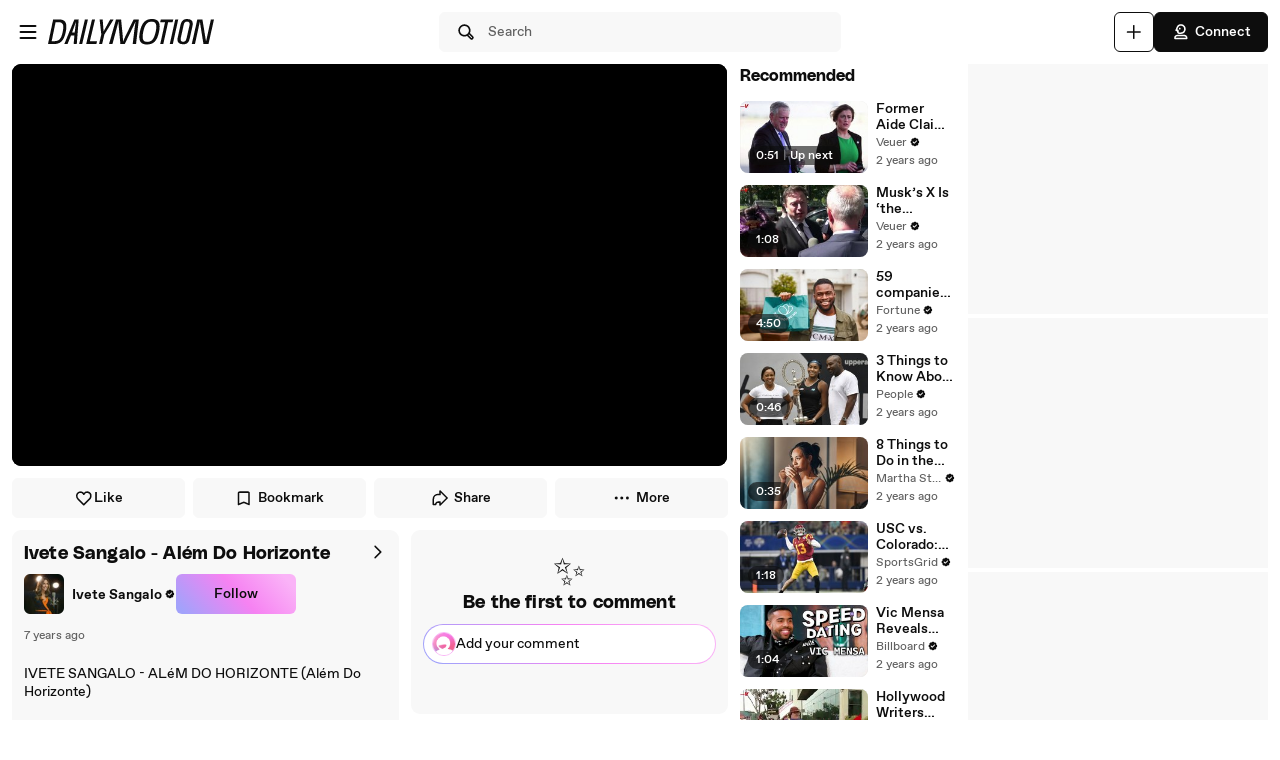

--- FILE ---
content_type: text/html; charset=UTF-8
request_url: https://www.dailymotion.com/video/x76omqk
body_size: 14014
content:
<!DOCTYPE html>
<html xml:lang="en-US" lang="en-US" dir="ltr" xmlns:fb="http://ogp.me/ns/fb#">

<head prefix="og: http://ogp.me/ns# fb: http://ogp.me/ns/fb# dailymotionapp: http://ogp.me/ns/fb/dailymotionapp#">
  <script type="text/javascript">
    try {
      if (window.performance && typeof window.performance.mark === 'function') {
        window.performance.mark('first_script_execution')
      }
    } catch (e) {
      console.debug('Could not register performance mark first_script_execution')
    }
  </script>
  <script type="text/javascript">window.__BUILD_VERSION__='v2025-09-25T10:54:33.868Z'</script>
  
  <meta name="language" content="en-US" />
  <meta http-equiv="content-type" content="text/html; charset=utf-8" />
  <meta name="y_key" content="a87a0d996fe5f70f" />
  <meta name="msvalidate.01" content="42E38E6C5CF3C253563039FCD6F3F775" />
  <meta property="fb:app_id" content="96937694899" />
  <!-- viewport config -->
  <meta name="viewport" content="width=device-width, initial-scale=1.0" />
  <meta name="HandheldFriendly" content="True">
  <meta name="MobileOptimized" content="320">
  <!-- end viewport config -->

  <!-- ms specific -->
  <meta http-equiv="X-UA-Compatible" content="IE=edge,chrome=1">
  <!-- don't move this below any link elements -->
  <meta http-equiv="cleartype" content="on">
  <meta name="msapplication-tap-highlight" content="no">
  <!-- end ms specific -->

  <!-- ios specific TODO: add icons and splash page -->
  <meta name="apple-mobile-web-app-capable" content="yes">
  <!-- enables full-screen on launch from home screen -->
  <meta name="apple-mobile-web-app-status-bar-style" content="black-translucent">
  <!-- end ios specific -->

  <title>Ivete Sangalo - Além Do Horizonte - video Dailymotion</title>
  <meta name="description" content="IVETE SANGALO - ALéM DO HORIZONTE (Além Do Horizonte)   Associated Performer: Ivete Sangalo  Composer Lyricist: Roberto Carlos, Erasmo Carlos  Producer: Radames Muniz Venancio  Film Producer: Joana Mazzucchelli  © 2019 Universal Music Ltda " />
  <meta name="author" content="Ivete Sangalo" />
  
<meta name="robots" content="max-image-preview:large" />
<meta property="og:site_name" content="Dailymotion" />
<meta property="og:url" content="https://www.dailymotion.com/video/x76omqk" />
<meta property="og:type" content="video" />
<meta property="og:title" content="Ivete Sangalo - Além Do Horizonte - video Dailymotion" />
<meta property="og:description" content="IVETE SANGALO - ALéM DO HORIZONTE (Além Do Horizonte)   Associated Performer: Ivete Sangalo  Composer Lyricist: Roberto Carlos, Erasmo Carlos  Producer: Radames Muniz Venancio  Film Producer: Joana Mazzucchelli  © 2019 Universal Music Ltda " />
<meta property="og:image" content="https://s1.dmcdn.net/v/PvSiS1e0O08eDNz7c/x720" />
<meta property="og:image:secure_url" content="https://s1.dmcdn.net/v/PvSiS1e0O08eDNz7c/x720" />
<meta property="og:image:type" content="image/jpg" />
<meta property="og:image:width" content="1280" />
<meta property="og:image:height" content="720" />
<meta property="og:video:url" content="https://geo.dailymotion.com/player.html?video=x76omqk" />
<meta property="og:video:secure_url" content="https://geo.dailymotion.com/player.html?video=x76omqk" />
<meta property="og:video:type" content="text/html" />
<meta property="og:video:width" content="640" />
<meta property="og:video:height" content="360" />
<meta property="video:duration" content="223" />
<meta property="video:director" content="https://www.dailymotion.com/ivetesangalo" />
<meta property="video:release_date" content="2019-04-26T16:10:42+02:00" />
<meta property="video:tag" content="Pop" />
<meta property="al:ios:url" content="dailymotion://video/x76omqk" />
<meta property="al:ios:app_store_id" content="336978041" />
<meta property="al:ios:app_name" content="Dailymotion" />
<meta property="al:android:url" content="dailymotion://video/x76omqk" />
<meta property="al:android:package" content="com.dailymotion.dailymotion" />
<meta property="al:android:app_name" content="Dailymotion" />
<meta name="twitter:card" value="player" />
<meta name="twitter:player" value="https://geo.dailymotion.com/player.html?video=x76omqk" />
<meta name="twitter:player:width" value="640" />
<meta name="twitter:player:height" value="360" />
<meta name="twitter:site" value="Dailymotion" />
<meta name="twitter:app:name:iphone" value="Dailymotion" />
<meta name="twitter:app:id:iphone" value="336978041" />
<meta name="twitter:app:url:iphone" value="dailymotion://video/x76omqk" />
<meta name="twitter:app:name:ipad" value="Dailymotion" />
<meta name="twitter:app:id:ipad" value="336978041" />
<meta name="twitter:app:url:ipad" value="dailymotion://video/x76omqk" />
<meta name="twitter:app:name:googleplay" value="Dailymotion" />
<meta name="twitter:app:id:googleplay" value="com.dailymotion.dailymotion" />
<meta name="twitter:app:url:googleplay" value="https://www.dailymotion.com/video/x76omqk" />
  <meta data-rh="true" itemprop="videoQuality" content="HD 1080p"/>
  <link rel="apple-touch-icon-precomposed" href="//static1.dmcdn.net/neon-ssr/prod/favicons/apple-icon-precomposed.12ce02f3a914dc2f3d6d.png" />
<link rel="apple-touch-icon" sizes="57x57" href="//static1.dmcdn.net/neon-ssr/prod/favicons/apple-icon-57x57.18f5cfd87ae2cf11d6b0.png" />
<link rel="apple-touch-icon" sizes="60x60" href="//static1.dmcdn.net/neon-ssr/prod/favicons/apple-icon-60x60.831b96ed0a8eca7f6539.png" />
<link rel="apple-touch-icon" sizes="72x72" href="//static1.dmcdn.net/neon-ssr/prod/favicons/apple-icon-72x72.3c13dbe62fbf78d6f2fe.png" />
<link rel="apple-touch-icon" sizes="76x76" href="//static1.dmcdn.net/neon-ssr/prod/favicons/apple-icon-76x76.f998340625d3027babd4.png" />
<link rel="apple-touch-icon" sizes="114x114" href="//static1.dmcdn.net/neon-ssr/prod/favicons/apple-icon-114x114.8f2e7801e3d593795d94.png" />
<link rel="apple-touch-icon" sizes="120x120" href="//static1.dmcdn.net/neon-ssr/prod/favicons/apple-icon-120x120.3fa891fedc6f79cd8146.png" />
<link rel="apple-touch-icon" sizes="144x144" href="//static1.dmcdn.net/neon-ssr/prod/favicons/apple-icon-144x144.6e98f96d555b6928f32e.png" />
<link rel="apple-touch-icon" sizes="152x152" href="//static1.dmcdn.net/neon-ssr/prod/favicons/apple-icon-152x152.4af3bd7fe9ca37aae75e.png" />
<link rel="apple-touch-icon" sizes="180x180" href="//static1.dmcdn.net/neon-ssr/prod/favicons/apple-icon-180x180.372a6bba95ad4590ddf5.png" />
<link rel="icon" type="image/png" sizes="36x36" href="//static1.dmcdn.net/neon-ssr/prod/favicons/android-icon-36x36.2bcbc53d92a87f65eaf3.png" />
<link rel="icon" type="image/png" sizes="48x48" href="//static1.dmcdn.net/neon-ssr/prod/favicons/android-icon-48x48.9824320c5909efc3da98.png" />
<link rel="icon" type="image/png" sizes="72x72" href="//static1.dmcdn.net/neon-ssr/prod/favicons/android-icon-72x72.3c13dbe62fbf78d6f2fe.png" />
<link rel="icon" type="image/png" sizes="96x96" href="//static1.dmcdn.net/neon-ssr/prod/favicons/android-icon-96x96.12b074271d67bfd2d8b8.png" />
<link rel="icon" type="image/png" sizes="144x144" href="//static1.dmcdn.net/neon-ssr/prod/favicons/android-icon-144x144.6e98f96d555b6928f32e.png" />
<link rel="icon" type="image/png" sizes="192x192" href="//static1.dmcdn.net/neon-ssr/prod/favicons/android-icon-192x192.12ce02f3a914dc2f3d6d.png" />
<link rel="manifest" href="//static1.dmcdn.net/neon-ssr/prod/favicons/manifest.d2ccee56e762a6c4b7d7.json" />
<meta name="msapplication-config" content="//static1.dmcdn.net/neon-ssr/prod/favicons/browserconfig.fbdd071bdb27bd01d466.xml" />

  <link data-rh="true" rel="canonical" href="https://www.dailymotion.com/video/x76omqk"/><link data-rh="true" rel="alternate" href="https://www.dailymotion.com/services/oembed?url=https%3A%2F%2Fwww.dailymotion.com%2Fvideo%2Fx76omqk" type="application/json+oembed" title="Ivete Sangalo - Além Do Horizonte"/>
  <link rel="stylesheet" href="//static1.dmcdn.net/neon-ssr/prod/app-styles.2ed67db585d013e78db9.css">
</head>

<body>
  <div id="root"><div class="Root__app___xbuTD desktop"><a class="SkipLinks__link___EP0dR" href="#player-wrapper">Skip to player</a><a class="SkipLinks__link___EP0dR" href="#main">Skip to main content</a><div id="player-wrapper" class="Player__player___dWLer Player" style="position:absolute;visibility:hidden;z-index:-1"><div class="Player__body___z3Uc3" id="player-embed-script-wrapper"><div id="player-body"></div></div></div><header data-testid="responsive-header" class="ResponsiveHeader__header___yRElG"><div class="ResponsiveSubheader__subheader___gSRZg"><div class="ResponsiveSubheader__burgerAndLogo___sJY2z"><button class="BurgerButton__burgerButton___uwqo4" aria-label="Open menu"><svg xmlns="http://www.w3.org/2000/svg" width="24" height="24" fill="none" viewBox="0 0 16 16" role="presentation"><path fill="#0D0D0D" fill-rule="evenodd" d="M2.35 4A.65.65 0 0 1 3 3.35h10a.65.65 0 1 1 0 1.3H3A.65.65 0 0 1 2.35 4M2.35 8A.65.65 0 0 1 3 7.35h10a.65.65 0 1 1 0 1.3H3A.65.65 0 0 1 2.35 8M2.35 12a.65.65 0 0 1 .65-.65h10a.65.65 0 1 1 0 1.3H3a.65.65 0 0 1-.65-.65" clip-rule="evenodd"></path></svg></button><a data-testid="logo" class="Logo__logo___K9jnK" href="/us"><svg xmlns="http://www.w3.org/2000/svg" width="32" height="32" fill="none" viewBox="0 0 32 32" class="Logo__brandMarkLogo___P1DUt" aria-label="Dailymotion home" role="img"><path fill="#0D0D0D" d="M15.124 3H5.488a.69.69 0 0 0-.688.684V7.79a.67.67 0 0 0 .203.483l4.13 4.105c.13.13.302.202.485.202h5.506c1.896 0 3.44 1.536 3.44 3.421s-1.544 3.421-3.44 3.421H7.553a.69.69 0 0 0-.688.684v4.105a.67.67 0 0 0 .203.483l4.13 4.105c.13.13.302.202.484.202h3.441c7.21 0 13.077-5.833 13.077-13S22.333 3 15.124 3M6.176 5.337 8.93 8.073v2.17L6.176 7.505zM19.941 16c0-2.641-2.161-4.79-4.817-4.79h-4.818V8.474h4.818c4.174 0 7.57 3.376 7.57 7.526s-3.396 7.526-7.57 7.526h-3.156L9.215 20.79h5.909c2.656 0 4.817-2.149 4.817-4.79m-11.7 5.758 2.753 2.736v2.17l-2.753-2.737zm6.883 5.874H12.37v-2.737h2.754c4.934 0 8.946-3.99 8.946-8.895 0-4.906-4.012-8.895-8.946-8.895h-5.22L7.15 4.368h7.974c6.452 0 11.7 5.218 11.7 11.632 0 6.415-5.248 11.632-11.7 11.632"></path><path fill="#0D0D0D" fill-rule="evenodd" d="M4.55 3.684c0-.516.423-.934.938-.934h9.635C22.47 2.75 28.45 8.693 28.45 16s-5.98 13.25-13.326 13.25h-3.442a.94.94 0 0 1-.661-.274l-4.127-4.103-.002-.002a.92.92 0 0 1-.277-.66v-4.106c0-.515.423-.934.938-.934h7.57c1.76 0 3.192-1.425 3.192-3.171s-1.432-3.171-3.192-3.171H9.619a.93.93 0 0 1-.662-.275L4.828 8.45a.92.92 0 0 1-.278-.66zm.938-.434a.44.44 0 0 0-.438.434V7.79a.42.42 0 0 0 .127.303l.002.003L9.31 12.2c.084.084.193.129.309.129h5.506c2.032 0 3.69 1.646 3.69 3.671s-1.658 3.671-3.69 3.671H7.553a.44.44 0 0 0-.438.434v4.105a.42.42 0 0 0 .127.303l.002.003 4.13 4.105c.084.084.193.129.308.129h3.441c7.073 0 12.827-5.722 12.827-12.75S22.196 3.25 15.124 3.25zm1.056.868h8.58c6.588 0 11.95 5.328 11.95 11.882s-5.362 11.882-11.95 11.882H12.12v-3.237h3.004c4.797 0 8.696-3.879 8.696-8.645s-3.899-8.645-8.696-8.645H9.8zm1.212.5 2.25 2.237h5.118c5.07 0 9.196 4.1 9.196 9.145s-4.125 9.145-9.196 9.145H12.62v2.237h2.504c6.315 0 11.45-5.107 11.45-11.382S21.438 4.618 15.124 4.618zm-1.83.118L9.18 7.969v2.874L5.926 7.61zm.5 1.202v1.464l2.253 2.24V8.176zm3.63 2.286h5.068c4.31 0 7.82 3.487 7.82 7.776 0 4.29-3.51 7.776-7.82 7.776h-3.26L8.61 20.54h6.515c2.52 0 4.567-2.038 4.567-4.54s-2.048-4.54-4.567-4.54h-5.068zm.5.5v2.236h4.568c2.793 0 5.067 2.26 5.067 5.04s-2.274 5.04-5.067 5.04H9.82l2.25 2.236h3.053c4.037 0 7.32-3.266 7.32-7.276s-3.283-7.276-7.32-7.276zM7.99 21.157l3.253 3.233v2.875L7.991 24.03zm.5 1.202v1.464l2.253 2.24v-1.464z" clip-rule="evenodd"></path></svg><svg xmlns="http://www.w3.org/2000/svg" width="300" height="47" fill="none" viewBox="0 0 300 47" class="Logo__darkLogo___CmM0W" aria-label="Dailymotion home" role="img"><g fill="#0D0D0D" clip-path="url(#clip0_1575_41925)"><path d="M61.79 45.296h-5.507L66.723.753h5.45L61.797 45.296zM87.41 45.296H69.016L79.53.753h5.508l-9.35 39.558h12.874zM101.836 28.072l-3.974 17.224h-5.576l4.037-17.353L93.249.752h5.577l1.602 21.705L112.408.753h6.215zM225.19 5.738h-8.074l-8.724 39.558h-5.576l8.724-39.558h-8.844l1.22-4.985h22.494zM225.009 45.296h-4.938L229.947.753h5.445l-9.807 44.543zM261.005 13.284l-4.87 21.856c-.661 3.093-1.585 5.305-2.782 6.883-1.825 2.464-4.813 3.666-8.855 3.666-6.666 0-10.486-2.908-10.56-7.894-.023-1.454.154-2.779.69-5.176l4.869-21.856c1.619-7.394 5.417-10.746 12.02-10.746s10.041 3.032 10.115 8.085c.023 1.454-.154 2.97-.633 5.176h.006zm-9.739-8.59q-2.884-.001-4.391 1.892c-.821 1.01-1.243 2.336-1.853 4.924l-4.869 21.98c-.302 1.324-.474 2.587-.462 3.536.04 2.656 1.79 4.104 4.801 4.104 3.204 0 4.909-1.83 5.93-6.378l4.932-21.726c.479-2.15.661-3.161.644-4.172-.04-2.717-1.727-4.171-4.744-4.171h.006zM122.893.798h9.231l2.537 25.54c.457 4.923.713 8.898 1.044 14.276h.131c2.144-5.31 3.969-9.342 6.369-14.277L154.806.798h9.363l-5.001 44.482h-6.112l3.187-26.561c.587-4.8 1.237-8.899 2.019-13.822l-.132-.068c-2.212 4.8-4.162 9.022-6.562 13.89l-12.87 26.56h-7.868l-2.469-26.56c-.456-4.8-.781-9.09-1.106-13.822h-.126c-1.1 4.732-2.144 8.96-3.512 13.822l-7.15 26.56h-6.176zM200.679 23.013c-3.302 17.084-10.486 23.074-21.816 23.074-8.935 0-13.856-3.823-13.856-13.643 0-2.936.32-5.805 1.038-9.37C169.478 5.996 176.537 0 187.929 0c8.867 0 13.856 3.823 13.856 13.643 0 2.936-.388 5.805-1.101 9.37zM187.211 4.722c-7.379 0-12.362 4.783-15.082 18.481-.713 3.184-1.1 6.31-1.1 8.865 0 6.625 2.845 9.303 8.478 9.303 7.447 0 12.362-4.783 15.15-18.482.65-3.183 1.101-6.31 1.101-8.865 0-6.568-2.845-9.302-8.547-9.302M19.563.742c-1.055 0-10.286.152-10.286.152L0 45.369h4.373v-.005c2.492-.023 3.416.028 5.85.028 11.376 0 18.577-5.104 21.89-22.132h.006c.713-3.553 1.106-6.41 1.106-9.336C33.225 4.133 28.47.742 19.563.742m6.997 22.502c-2.8 13.653-7.282 16.775-14.757 16.814-2.612.011-3.205-.011-5.183-.04L13.719 5.7v.012c2.224-.051 2.748-.073 4.79-.051 5.724.05 9.157 2.212 9.157 8.758 0 2.543-.45 5.66-1.1 8.831zM294.418.742l-8.815 39.9-6.546-39.9h-9.214l-10.019 44.571h5.794l8.809-40.585 6.494 40.585h9.118L300 .742zM47.765.756 29.44 45.3h5.89l3.336-8.326 2.115-5.171.747-1.999h6.181l-.2 1.999-.45 5.176-.639 8.326h5.577L55.45.756H47.76zm-4.282 23.81L50.582 4.8l-2.338 19.767h-4.761"></path></g><defs><clipPath id="clip0_1575_41925"><path fill="#fff" d="M0 0h300v47H0z"></path></clipPath></defs></svg></a></div><div class="ResponsiveSubheader__searchBarContainer___ihLlv"><div class="ResponsiveSubheader__searchBar___pmEL0"><button class="SearchButton__searchButton___h1amj Button__button___ro5TM Button__medium___d3zct Button__secondary___FPAwv" data-testid="search-button"><svg xmlns="http://www.w3.org/2000/svg" width="16" height="16" fill="none" viewBox="0 0 16 16" role="presentation"><g id="Search"><path id="Vector" fill="#0D0D0D" d="m13.67 11.33-2.5-2.5c.3-.63.48-1.34.48-2.08 0-2.7-2.2-4.9-4.9-4.9s-4.9 2.2-4.9 4.9 2.2 4.9 4.9 4.9c.75 0 1.45-.18 2.08-.48l2.5 2.5a1.666 1.666 0 0 0 2.34 0 1.666 1.666 0 0 0 0-2.34m-6.92-.98c-1.99 0-3.6-1.61-3.6-3.6s1.61-3.6 3.6-3.6 3.6 1.61 3.6 3.6-1.61 3.6-3.6 3.6m6 2.4c-.13.13-.36.13-.49 0l-2.31-2.31c.18-.15.34-.32.49-.49l2.31 2.31c.07.07.1.15.1.25s-.04.18-.1.25z"></path></g></svg><span class="Typography__bodyDefault___BCM1I SearchButton__text___UYyM1">Search</span></button></div></div><div class="ResponsiveSubheader__buttonsContainer___lEezn" data-testid="responsive-header-buttons"><div class="MobileAccessibilityWrapper__accessibility___kqqAT ResponsiveSubheader__smallerHeaderButton___pRDGg"><button class="Button__button___ro5TM Button__medium___d3zct Button__secondary___FPAwv Button__isButtonIcon___yfUeV" data-testid="search-button" aria-label="Search"><svg xmlns="http://www.w3.org/2000/svg" width="16" height="16" fill="none" viewBox="0 0 16 16" role="presentation"><g id="Search"><path id="Vector" fill="#0D0D0D" d="m13.67 11.33-2.5-2.5c.3-.63.48-1.34.48-2.08 0-2.7-2.2-4.9-4.9-4.9s-4.9 2.2-4.9 4.9 2.2 4.9 4.9 4.9c.75 0 1.45-.18 2.08-.48l2.5 2.5a1.666 1.666 0 0 0 2.34 0 1.666 1.666 0 0 0 0-2.34m-6.92-.98c-1.99 0-3.6-1.61-3.6-3.6s1.61-3.6 3.6-3.6 3.6 1.61 3.6 3.6-1.61 3.6-3.6 3.6m6 2.4c-.13.13-.36.13-.49 0l-2.31-2.31c.18-.15.34-.32.49-.49l2.31 2.31c.07.07.1.15.1.25s-.04.18-.1.25z"></path></g></svg></button></div><div class="MobileAccessibilityWrapper__accessibility___kqqAT ResponsiveSubheader__smallerHeaderButton___pRDGg"><button class="Button__button___ro5TM Button__medium___d3zct Button__secondary___FPAwv Button__isButtonIcon___yfUeV" data-testid="upload-tab" aria-label="Upload"><svg xmlns="http://www.w3.org/2000/svg" width="17" height="16" fill="none" viewBox="0 0 17 16" role="presentation"><path fill="#0D0D0D" d="M14.333 8c0 .367-.3.667-.666.667H9v4.666c0 .367-.3.667-.667.667a.67.67 0 0 1-.666-.667V8.667H3A.67.67 0 0 1 2.333 8c0-.367.3-.667.667-.667h4.667V2.667c0-.367.3-.667.666-.667S9 2.3 9 2.667v4.666h4.667c.366 0 .666.3.666.667"></path></svg></button></div><div class="MobileAccessibilityWrapper__accessibility___kqqAT ResponsiveSubheader__smallerHeaderButton___pRDGg"><button class="Button__button___ro5TM Button__medium___d3zct Button__primary___FpMuc" data-testid="signin-button-control" aria-label="Connect"><svg xmlns="http://www.w3.org/2000/svg" width="17" height="16" fill="none" viewBox="0 0 17 16"><path fill="#0D0D0D" d="M13.333 14.15h-10c-.36 0-.65-.29-.65-.65V13c0-1.46 1.19-2.65 2.65-2.65h6c1.46 0 2.65 1.19 2.65 2.65v.5c0 .36-.29.65-.65.65m-9.34-1.3h8.68a1.36 1.36 0 0 0-1.34-1.2h-6c-.69 0-1.27.53-1.34 1.2m4.34-3.2h-1.5c-.91 0-1.65-.74-1.65-1.65v-.73h-.85c-.22 0-.42-.11-.54-.29a.66.66 0 0 1-.06-.61l1.12-2.69c.61-1.48 1.88-2.33 3.48-2.33 2.4 0 4.15 1.75 4.15 4.15s-1.75 4.15-4.15 4.15m-3.03-3.68h.53c.36 0 .65.29.65.65V8c0 .19.16.35.35.35h1.5c1.68 0 2.85-1.17 2.85-2.85s-1.17-2.85-2.85-2.85c-1.06 0-1.88.54-2.28 1.53l-.74 1.79zm2.15-.07a.781.781 0 0 1 0-1.56.781.781 0 0 1 0 1.56"></path></svg>Connect</button></div></div></div></header><main id="main" class="Root__main___g4QDa"><div class="WatchingDiscovery__watchingDiscovery___C0jYZ" data-testid="watching-discovery"><div class="WatchingDiscovery__watchingSection___WhoFQ"><div class="WatchingSection__safeZone___T2DL1 WatchingSection__hasComments___dC70Q"><div class="WatchingSection__playerPlaceholder___iW_hF PlayerPlaceholder__sizeableWrapper___Jq5i4"><button class="FullscreenOnLandscapeTrigger__fullscreenConfirmation___gMjbt"><svg xmlns="http://www.w3.org/2000/svg" viewBox="0 0 24 24"><path d="M16 4a1 1 0 0 1 0-2h3a3 3 0 0 1 3 3v3a1 1 0 0 1-2 0V5a1 1 0 0 0-1-1zm4 12a1 1 0 0 1 2 0v3a3 3 0 0 1-3 3h-3a1 1 0 0 1 0-2h3a1 1 0 0 0 1-1zM8 20a1 1 0 0 1 0 2H5a3 3 0 0 1-3-3v-3a1 1 0 0 1 2 0v3a1 1 0 0 0 1 1zM4 8a1 1 0 1 1-2 0V5a3 3 0 0 1 3-3h3a1 1 0 1 1 0 2H5a1 1 0 0 0-1 1z"></path></svg>Watch fullscreen</button><div data-testid="fixed-ratio-div" style="width:100%;height:100%"><div class="FixedRatioDiv__fixedRatioDiv___yJxAX" style="padding-top:56.25%"><div id="watching-player-placeholder" class="TopPlayer__placeholder___id4Px" style="background-image:none"></div><img class="TopPlayer__imgPlaceholder___RdXP4" src="[data-uri]" alt=""/></div></div></div><div class="WatchingSection__actionWrapper___O7w5w"><div class="VideoActions__videoActions___N_nS0"><button class="VideoActions__actionButton___Yg8OR LikeButton__likeButton___mqkhv LikeButton__isWatching___qpb71 Button__button___ro5TM Button__small___A3HdU Button__tertiary___lEWU7 Button__isButtonIcon___yfUeV" data-testid="like-button"><svg xmlns="http://www.w3.org/2000/svg" width="17" height="16" fill="none" viewBox="0 0 17 16" role="presentation"><path fill="#0D0D0D" d="M8.333 14.4c-.17 0-.33-.06-.46-.19l-4.85-4.85a4.56 4.56 0 0 1-1.34-3.23c0-2.08 1.69-3.78 3.77-3.78 1.13 0 2.17.5 2.88 1.33a3.775 3.775 0 0 1 6.65 2.45c0 1.22-.48 2.37-1.34 3.23l-4.85 4.85c-.13.13-.29.19-.46.19M5.453 3.65c-1.36 0-2.48 1.11-2.48 2.47 0 .87.34 1.7.96 2.32l4.39 4.39 4.39-4.39c.62-.62.96-1.44.96-2.31a2.482 2.482 0 0 0-4.76-.97c-.2.48-.99.48-1.2 0-.39-.91-1.28-1.5-2.28-1.5z"></path></svg>Like</button><button class="VideoActions__actionButton___Yg8OR Button__button___ro5TM Button__small___A3HdU Button__tertiary___lEWU7" data-testid="favorite-button"><svg xmlns="http://www.w3.org/2000/svg" width="17" height="16" fill="none" viewBox="0 0 17 16" role="presentation"><path fill="#0D0D0D" d="M12.833 14.15c-.08 0-.17-.02-.25-.05l-4.25-1.76-4.25 1.76a.66.66 0 0 1-.61-.06.65.65 0 0 1-.29-.54V3.9c0-.85.7-1.55 1.55-1.55h7.2c.85 0 1.55.7 1.55 1.55v9.6c0 .22-.11.42-.29.54-.11.07-.23.11-.36.11m-4.5-3.17c.08 0 .17.02.25.05l3.6 1.49V3.9c0-.14-.11-.25-.25-.25h-7.2c-.14 0-.25.11-.25.25v8.63l3.6-1.49c.08-.03.16-.05.25-.05z"></path></svg>Bookmark</button><button class="VideoActions__actionButton___Yg8OR Button__button___ro5TM Button__small___A3HdU Button__tertiary___lEWU7" data-testid="share-button"><svg xmlns="http://www.w3.org/2000/svg" width="17" height="16" fill="none" viewBox="0 0 17 16" role="presentation"><path fill="#0D0D0D" fill-rule="evenodd" d="M8.335 1.4a.65.65 0 0 1 .708.14l6 6a.65.65 0 0 1 0 .92l-6 6a.65.65 0 0 1-1.11-.46v-1.85h-1.1c-.74 0-1.35.609-1.35 1.35a.65.65 0 0 1-.65.65h-2a.65.65 0 0 1-.65-.65V9a4.65 4.65 0 0 1 4.65-4.65h1.1V2c0-.263.159-.5.402-.6m.898 2.17V5a.65.65 0 0 1-.65.65h-1.75A3.35 3.35 0 0 0 3.483 9v3.85h.781a2.66 2.66 0 0 1 2.57-2h1.75a.65.65 0 0 1 .65.65v.93L13.663 8z" clip-rule="evenodd"></path></svg>Share</button><div class="Dropdown__container___yqvtS"><div class="Dropdown__control___ZH7F4" data-testid="more-dropdown"><button class="VideoActions__moreButton___ylUzi Button__button___ro5TM Button__medium___d3zct Button__tertiary___lEWU7"><svg xmlns="http://www.w3.org/2000/svg" width="17" height="16" fill="none" viewBox="0 0 17 16"><path fill="#0D0D0D" d="M8.333 6.75a1.25 1.25 0 1 0 .001 2.5 1.25 1.25 0 0 0 0-2.5m4.75 0a1.25 1.25 0 1 0 .001 2.5 1.25 1.25 0 0 0 0-2.5m-9.5 0a1.25 1.25 0 1 0 .001 2.5 1.25 1.25 0 0 0 0-2.5"></path></svg><span class="Typography__labelDefault___CuYAX VideoActions__moreButtonText___FjmO6">More</span></button></div><ul id="dropdown-:R8il9:" class="Dropdown__dropdown___l8_Gc VideoActions__moreButtonDropdown___Zpd8z"><li class="Dropdown__dropdownItem___kCX50"><button class="DropdownButton__element___OtLI7"><div class="DropdownButton__elementLabel___eGu1m">Add to Playlist</div></button></li><li class="Dropdown__dropdownItem___kCX50"><button class="DropdownButton__element___OtLI7" data-testid="report-dropdown-button"><div class="DropdownButton__elementLabel___eGu1m">Report</div></button></li></ul></div></div></div><div class="WatchingSection__infoWrapper___flJNG"><div class="WatchingSection__videoInfo___VJrqo VideoInfo__wrapper____bIXC VideoInfo__wrapperCta___Tl5wy"><div class="VideoInfo__videoInfo___ePRI9"><div class="VideoInfo__videoInfoHeader___r6AFQ"><div class="VideoInfo__videoInfoTitleAndChannel___pGRzD"><button class="VideoInfoTitle__titleContainer___vNeln VideoInfoTitle__buttonTitleContainer___qPQXh VideoInfoTitle__minimal___GlKUj"><h1 class="Typography__h5___zwe5H VideoInfoTitle__videoTitle___E5xf4" id="media-title" lang="pt">Ivete Sangalo - Além Do Horizonte</h1></button><div class="VideoInfo__channelLineWrapper___Ah39N"><div class="VideoInfo__channelLineAndFollowButton___YMGEs"><div class="ChannelLine__channelLine___Imajb" data-testid="channel-line"><a class="ChannelLine__channelLink___PHIt0" role="link" href="/ivetesangalo"><img class="SmallLogo__smallLogo____Q1zt ChannelLine__channelLogo___eHafg" src="https://s1.dmcdn.net/u/72gFa1W4kaKwX6-8e/60x60" alt=""/><div class="ChannelLine__channelName___uDGcF">Ivete Sangalo</div><span class="PartnerIcon__partnerIcon___IPKL1" title="Verified Partner"><svg xmlns="http://www.w3.org/2000/svg" width="17" height="16" fill="none" viewBox="0 0 17 16" class="PartnerIcon__videoChannelVerifiedSymbol___LpWVU PartnerIcon__smokey___r5GM1 ChannelLine__iconVerified___ny7PT" aria-label="Verified Partner"><path fill="#0D0D0D" d="M14.483 8c0-.9-.55-1.67-1.34-1.99.11-.26.17-.54.17-.84a2.1 2.1 0 0 0-.63-1.52c-.64-.64-1.58-.79-2.36-.46a2.14 2.14 0 0 0-1.99-1.34c-.9 0-1.67.56-1.99 1.34a2.152 2.152 0 0 0-2.82 2.82c-.79.32-1.34 1.09-1.34 1.99s.55 1.67 1.34 1.99c-.11.26-.17.54-.17.84 0 .58.22 1.12.63 1.52.64.63 1.57.79 2.36.46.32.79 1.09 1.34 1.99 1.34s1.67-.56 1.99-1.34a2.152 2.152 0 0 0 2.82-2.82c.79-.32 1.34-1.09 1.34-1.99m-3.19-1.04-3.25 3.25c-.13.13-.29.19-.46.19s-.33-.06-.46-.19l-1.75-1.75a.66.66 0 0 1 0-.92c.25-.25.67-.25.92 0l1.29 1.29 2.79-2.79c.25-.25.67-.25.92 0s.25.67 0 .92"></path></svg></span></a></div><button class="Button__button___ro5TM Button__medium___d3zct Button__gradient___nMRBB" data-testid="follow-button">Follow</button></div></div></div><div class="VideoInfo__chevronRightContainer___ZhTR7 VideoInfo__alignTop___FunqC"><button class="VideoInfo__chevronRightButton___uw0Q3" data-testid="video-info-chevron-right"><svg xmlns="http://www.w3.org/2000/svg" width="16" height="16" fill="none" viewBox="0 0 16 16"><path fill="#0D0D0D" d="M6.498 13.15c-.17 0-.33-.06-.46-.19a.66.66 0 0 1 0-.92L10.078 8l-4.04-4.04a.66.66 0 0 1 0-.92c.25-.25.67-.25.92 0l4.5 4.5c.25.25.25.67 0 .92l-4.5 4.5c-.13.13-.29.19-.46.19"></path></svg></button></div></div><div class="VideoInfo__metadatas___iczxq VideoInfo__metadataGap___sfNaZ"><div class="VideoInfo__pubDateAndHashtagsWrapper___FZevW VideoInfo__desktopCta___lSMzx VideoInfo__expanded___riSgi"><ul class="PubDateAndVideoHashtagList__hashtagList___btrqp PubDateAndVideoHashtagList__brandHashtags___REYQ3 PubDateAndVideoHashtagList__expanded___D0bAj"><li class="PubDateAndVideoHashtagList__videoPubDateContainer____aIcE"><span title="Friday, April 26, 2019 at 2:10 PM" class="PubDate__videoPubDate___YsTJc PubDateAndVideoHashtagList__videoPubDate___fySei" data-testid="pub-date">7 years ago</span></li></ul></div><div class="VideoInfoDescription__videoInfoDescription___tRrXK VideoInfo__description___IvIEd"><div class="VideoInfoDescription__descriptionText___KqVFN" lang="pt">IVETE SANGALO - ALéM DO HORIZONTE (Além Do Horizonte)<br/><br/> Associated Performer: Ivete Sangalo<br/> Composer Lyricist: Roberto Carlos, Erasmo Carlos<br/> Producer: Radames Muniz Venancio<br/> Film Producer: Joana Mazzucchelli<br/><br/>© 2019 Universal Music Ltda<br/></div><div><h2 class="Typography__h6___wLW_R VideoInfoCategory__categoryTitle___oZbyC">Category</h2><a class="VideoInfoCategory__categoryButton___JzjRd" href="/category/content-music"><div class="VideoInfoCategory__categoryButtonText___FtxkH"><div class="VideoInfoCategory__categoryEmoji___kVRBK">🎵</div><span class="Typography__bodyDefaultBold___uD7DD VideoInfoCategory__categoryLabel____UcxA">Music</span></div></a></div></div></div></div></div></div><div class="WatchingSection__commentCTAWrapper___gcD9U"><div class="CommentCTALarge__container___IITie CommentCTA__commentCtaLarge___hMvQH" data-testid="comment-cta-large" role="button" tabindex="0"><div class=""><div class="CommentCTALarge__noCommentsContainer___vE4nN"><div class="CommentCTALarge__noCommentsEmoji___nKc7E"></div><h5 class="Typography__h5___zwe5H">Be the first to comment</h5></div></div><div role="button" tabindex="0" class="CommentCTALarge__inputContainerBorder___WfwVg"><div class="CommentCTALarge__inputContainer___FS_6B"><img class="SmallLogo__smallLogo____Q1zt CommentCTALarge__userAvatar___Uaigs" src="//static1.dmcdn.net/neon-ssr/prod/img/avatarDefault.511c745f936d7c5244bb.png" alt=""/><div class="CommentCTALarge__fakeInput___zOdgR"><span class="Typography__bodyDefault___BCM1I">Add your comment</span></div></div></div></div></div><div class="WatchingSection__mobileAds___ObOT4"></div><div class="WatchingSection__discoveryQueueWrapper___vgQUU"><div class="WatchingSection__discoveryQueue___FbJ01"><div id="v2v-recommendation-queue"><div class="DiscoveryQueueDisplay__sectionContainer___goTAj DiscoveryQueueDisplay__noPadding___xdzlA"><div class="DiscoveryVideoSection__newDiscoveryVideoSection___YmJS7" data-testid="discovery-video-list"><div class="DiscoveryVideoSection__videoGrid___Zr0Yf"><div class="DiscoveryVideoSection__videoSectionTitleContainer___QxiTH DiscoveryVideoSection__videoSectionTitleDisplayRawTitle___St1At DiscoveryVideoSection__alwaysShowRawTitle___cKjIP"><div class="VideoListSectionTitle__sectionTitleWrapper___VB7D1"><div class="VideoListSectionTitle__sectionTitleNew___OdFx1 QueueTitle__queueTitle___H5UKq"><h2 class="Typography__h6___wLW_R VideoListSectionTitle__titleText___KuKGs">Recommended</h2></div></div></div><div class="DiscoveryVideoSection__noBorderRight___VYKBm"><div data-testid="video-card" class="Card__card___YhlZF VideoCard__videoCard___XLNqG Card__noRadius___rwQqe Card__nohover___D9kIf Card__noshadow___OvxoP"><div data-testid="fixed-ratio-div" class="VideoCard__videoImageWrapper___Dn01l"><div class="FixedRatioDiv__fixedRatioDiv___yJxAX" style="padding-top:56.25%"><div class="ImgLoader__imgLoaderWrapper___K2UKB"><img data-testid="img-loader" class="VideoCard__videoImage___MfxuK ImgLoader__imgPlaceholder___OUA1x" alt="" src="https://s2.dmcdn.net/v/VHO6H1d5-OchHeyTa/x120"/></div><div class="PlayingIndicatorTag__playingIndicatorTag___WsXNX"><div class="PlayingIndicatorTag__videoDuration___ew21T">0:51</div><div class="PlayingIndicatorTag__textSeparator___eU18X" aria-hidden="true">|</div><div class="PlayingIndicatorTag__nextVideoLabel___h25R8">Up next</div></div></div></div><div class="VideoCard__videoInfo___vENcn"><div class="VideoCard__videoTitle___xqt8z" lang="en" title="Former Aide Claims She Was Asked to Make a ‘Hit List’ For Trump"><a class="VideoCard__videoTitleLink___HByJc" href="/video/x8od1n5">Former Aide Claims She Was Asked to Make a ‘Hit List’ For Trump</a></div><a class="VideoCard__videoChannelInfo___TmAH3 VideoCard__avatarHidden___Codld" href="/veuer"><div class="VideoCard__videoChannelName___usTOl" data-testid="video-card-channel-name-link">Veuer</div><span class="PartnerIcon__partnerIcon___IPKL1" title="Verified Partner"><svg xmlns="http://www.w3.org/2000/svg" width="17" height="16" fill="none" viewBox="0 0 17 16" class="PartnerIcon__videoChannelVerifiedSymbol___LpWVU PartnerIcon__smokey___r5GM1 VideoCard__videoChannelVerifiedSymbol___QVeH5" aria-label="Verified Partner"><path fill="#0D0D0D" d="M14.483 8c0-.9-.55-1.67-1.34-1.99.11-.26.17-.54.17-.84a2.1 2.1 0 0 0-.63-1.52c-.64-.64-1.58-.79-2.36-.46a2.14 2.14 0 0 0-1.99-1.34c-.9 0-1.67.56-1.99 1.34a2.152 2.152 0 0 0-2.82 2.82c-.79.32-1.34 1.09-1.34 1.99s.55 1.67 1.34 1.99c-.11.26-.17.54-.17.84 0 .58.22 1.12.63 1.52.64.63 1.57.79 2.36.46.32.79 1.09 1.34 1.99 1.34s1.67-.56 1.99-1.34a2.152 2.152 0 0 0 2.82-2.82c.79-.32 1.34-1.09 1.34-1.99m-3.19-1.04-3.25 3.25c-.13.13-.29.19-.46.19s-.33-.06-.46-.19l-1.75-1.75a.66.66 0 0 1 0-.92c.25-.25.67-.25.92 0l1.29 1.29 2.79-2.79c.25-.25.67-.25.92 0s.25.67 0 .92"></path></svg></span></a><div class="VideoCard__pubDateContainer___rYpsB"><span title="Wednesday, September 27, 2023 at 1:00 PM" class="PubDate__videoPubDate___YsTJc">2 years ago</span></div></div></div></div><div class="DiscoveryVideoSection__noBorderRight___VYKBm"><div data-testid="video-card" class="Card__card___YhlZF VideoCard__videoCard___XLNqG Card__noRadius___rwQqe Card__nohover___D9kIf Card__noshadow___OvxoP"><div data-testid="fixed-ratio-div" class="VideoCard__videoImageWrapper___Dn01l"><div class="FixedRatioDiv__fixedRatioDiv___yJxAX" style="padding-top:56.25%"><div class="ImgLoader__imgLoaderWrapper___K2UKB"><img data-testid="img-loader" class="VideoCard__videoImage___MfxuK ImgLoader__imgPlaceholder___OUA1x" alt="" src="https://s2.dmcdn.net/v/VHOjF1d5-hiy0XDEN/x120"/></div><div class="PlayingIndicatorTag__playingIndicatorTag___WsXNX"><div class="PlayingIndicatorTag__videoDuration___ew21T">1:08</div></div></div></div><div class="VideoCard__videoInfo___vENcn"><div class="VideoCard__videoTitle___xqt8z" lang="en" title="Musk’s X Is ‘the Platform With the Largest Ratio of Misinformation or Disinformation’ Amongst All Social Media Platforms"><a class="VideoCard__videoTitleLink___HByJc" href="/video/x8od3kf">Musk’s X Is ‘the Platform With the Largest Ratio of Misinformation or Disinformation’ Amongst All Social Media Platforms</a></div><a class="VideoCard__videoChannelInfo___TmAH3 VideoCard__avatarHidden___Codld" href="/veuer"><div class="VideoCard__videoChannelName___usTOl" data-testid="video-card-channel-name-link">Veuer</div><span class="PartnerIcon__partnerIcon___IPKL1" title="Verified Partner"><svg xmlns="http://www.w3.org/2000/svg" width="17" height="16" fill="none" viewBox="0 0 17 16" class="PartnerIcon__videoChannelVerifiedSymbol___LpWVU PartnerIcon__smokey___r5GM1 VideoCard__videoChannelVerifiedSymbol___QVeH5" aria-label="Verified Partner"><path fill="#0D0D0D" d="M14.483 8c0-.9-.55-1.67-1.34-1.99.11-.26.17-.54.17-.84a2.1 2.1 0 0 0-.63-1.52c-.64-.64-1.58-.79-2.36-.46a2.14 2.14 0 0 0-1.99-1.34c-.9 0-1.67.56-1.99 1.34a2.152 2.152 0 0 0-2.82 2.82c-.79.32-1.34 1.09-1.34 1.99s.55 1.67 1.34 1.99c-.11.26-.17.54-.17.84 0 .58.22 1.12.63 1.52.64.63 1.57.79 2.36.46.32.79 1.09 1.34 1.99 1.34s1.67-.56 1.99-1.34a2.152 2.152 0 0 0 2.82-2.82c.79-.32 1.34-1.09 1.34-1.99m-3.19-1.04-3.25 3.25c-.13.13-.29.19-.46.19s-.33-.06-.46-.19l-1.75-1.75a.66.66 0 0 1 0-.92c.25-.25.67-.25.92 0l1.29 1.29 2.79-2.79c.25-.25.67-.25.92 0s.25.67 0 .92"></path></svg></span></a><div class="VideoCard__pubDateContainer___rYpsB"><span title="Wednesday, September 27, 2023 at 1:44 PM" class="PubDate__videoPubDate___YsTJc">2 years ago</span></div></div></div></div><div class="DiscoveryVideoSection__noBorderRight___VYKBm"><div data-testid="video-card" class="Card__card___YhlZF VideoCard__videoCard___XLNqG Card__noRadius___rwQqe Card__nohover___D9kIf Card__noshadow___OvxoP"><div data-testid="fixed-ratio-div" class="VideoCard__videoImageWrapper___Dn01l"><div class="FixedRatioDiv__fixedRatioDiv___yJxAX" style="padding-top:56.25%"><div class="ImgLoader__imgLoaderWrapper___K2UKB"><img data-testid="img-loader" class="VideoCard__videoImage___MfxuK ImgLoader__imgPlaceholder___OUA1x" alt="" src="https://s1.dmcdn.net/v/VHM521d5-WhevmfPN/x120"/></div><div class="PlayingIndicatorTag__playingIndicatorTag___WsXNX"><div class="PlayingIndicatorTag__videoDuration___ew21T">4:50</div></div></div></div><div class="VideoCard__videoInfo___vENcn"><div class="VideoCard__videoTitle___xqt8z" lang="en" title="59 companies that are changing the world: From Tesla to Chobani"><a class="VideoCard__videoTitleLink___HByJc" href="/video/x8ocv9e">59 companies that are changing the world: From Tesla to Chobani</a></div><a class="VideoCard__videoChannelInfo___TmAH3 VideoCard__avatarHidden___Codld" href="/Fortune"><div class="VideoCard__videoChannelName___usTOl" data-testid="video-card-channel-name-link">Fortune</div><span class="PartnerIcon__partnerIcon___IPKL1" title="Verified Partner"><svg xmlns="http://www.w3.org/2000/svg" width="17" height="16" fill="none" viewBox="0 0 17 16" class="PartnerIcon__videoChannelVerifiedSymbol___LpWVU PartnerIcon__smokey___r5GM1 VideoCard__videoChannelVerifiedSymbol___QVeH5" aria-label="Verified Partner"><path fill="#0D0D0D" d="M14.483 8c0-.9-.55-1.67-1.34-1.99.11-.26.17-.54.17-.84a2.1 2.1 0 0 0-.63-1.52c-.64-.64-1.58-.79-2.36-.46a2.14 2.14 0 0 0-1.99-1.34c-.9 0-1.67.56-1.99 1.34a2.152 2.152 0 0 0-2.82 2.82c-.79.32-1.34 1.09-1.34 1.99s.55 1.67 1.34 1.99c-.11.26-.17.54-.17.84 0 .58.22 1.12.63 1.52.64.63 1.57.79 2.36.46.32.79 1.09 1.34 1.99 1.34s1.67-.56 1.99-1.34a2.152 2.152 0 0 0 2.82-2.82c.79-.32 1.34-1.09 1.34-1.99m-3.19-1.04-3.25 3.25c-.13.13-.29.19-.46.19s-.33-.06-.46-.19l-1.75-1.75a.66.66 0 0 1 0-.92c.25-.25.67-.25.92 0l1.29 1.29 2.79-2.79c.25-.25.67-.25.92 0s.25.67 0 .92"></path></svg></span></a><div class="VideoCard__pubDateContainer___rYpsB"><span title="Wednesday, September 27, 2023 at 9:50 AM" class="PubDate__videoPubDate___YsTJc">2 years ago</span></div></div></div></div><div class="DiscoveryVideoSection__noBorderRight___VYKBm"><div data-testid="video-card" class="Card__card___YhlZF VideoCard__videoCard___XLNqG Card__noRadius___rwQqe Card__nohover___D9kIf Card__noshadow___OvxoP"><div data-testid="fixed-ratio-div" class="VideoCard__videoImageWrapper___Dn01l"><div class="FixedRatioDiv__fixedRatioDiv___yJxAX" style="padding-top:56.25%"><div class="ImgLoader__imgLoaderWrapper___K2UKB"><img data-testid="img-loader" class="VideoCard__videoImage___MfxuK ImgLoader__imgPlaceholder___OUA1x" alt="" src="https://s1.dmcdn.net/v/VGnZq1d5zSs6Q6E7C/x120"/></div><div class="PlayingIndicatorTag__playingIndicatorTag___WsXNX"><div class="PlayingIndicatorTag__videoDuration___ew21T">0:46</div></div></div></div><div class="VideoCard__videoInfo___vENcn"><div class="VideoCard__videoTitle___xqt8z" lang="en" title="3 Things to Know About Coco Gauff&#x27;s Parents"><a class="VideoCard__videoTitleLink___HByJc" href="/video/x8o9nuc">3 Things to Know About Coco Gauff&#x27;s Parents</a></div><a class="VideoCard__videoChannelInfo___TmAH3 VideoCard__avatarHidden___Codld" href="/people"><div class="VideoCard__videoChannelName___usTOl" data-testid="video-card-channel-name-link">People</div><span class="PartnerIcon__partnerIcon___IPKL1" title="Verified Partner"><svg xmlns="http://www.w3.org/2000/svg" width="17" height="16" fill="none" viewBox="0 0 17 16" class="PartnerIcon__videoChannelVerifiedSymbol___LpWVU PartnerIcon__smokey___r5GM1 VideoCard__videoChannelVerifiedSymbol___QVeH5" aria-label="Verified Partner"><path fill="#0D0D0D" d="M14.483 8c0-.9-.55-1.67-1.34-1.99.11-.26.17-.54.17-.84a2.1 2.1 0 0 0-.63-1.52c-.64-.64-1.58-.79-2.36-.46a2.14 2.14 0 0 0-1.99-1.34c-.9 0-1.67.56-1.99 1.34a2.152 2.152 0 0 0-2.82 2.82c-.79.32-1.34 1.09-1.34 1.99s.55 1.67 1.34 1.99c-.11.26-.17.54-.17.84 0 .58.22 1.12.63 1.52.64.63 1.57.79 2.36.46.32.79 1.09 1.34 1.99 1.34s1.67-.56 1.99-1.34a2.152 2.152 0 0 0 2.82-2.82c.79-.32 1.34-1.09 1.34-1.99m-3.19-1.04-3.25 3.25c-.13.13-.29.19-.46.19s-.33-.06-.46-.19l-1.75-1.75a.66.66 0 0 1 0-.92c.25-.25.67-.25.92 0l1.29 1.29 2.79-2.79c.25-.25.67-.25.92 0s.25.67 0 .92"></path></svg></span></a><div class="VideoCard__pubDateContainer___rYpsB"><span title="Saturday, September 23, 2023 at 12:34 PM" class="PubDate__videoPubDate___YsTJc">2 years ago</span></div></div></div></div><div class="DiscoveryVideoSection__noBorderRight___VYKBm"><div data-testid="video-card" class="Card__card___YhlZF VideoCard__videoCard___XLNqG Card__noRadius___rwQqe Card__nohover___D9kIf Card__noshadow___OvxoP"><div data-testid="fixed-ratio-div" class="VideoCard__videoImageWrapper___Dn01l"><div class="FixedRatioDiv__fixedRatioDiv___yJxAX" style="padding-top:56.25%"><div class="ImgLoader__imgLoaderWrapper___K2UKB"><img data-testid="img-loader" class="VideoCard__videoImage___MfxuK ImgLoader__imgPlaceholder___OUA1x" alt="" src="https://s1.dmcdn.net/v/VGhYy1d5zTFukmaIt/x120"/></div><div class="PlayingIndicatorTag__playingIndicatorTag___WsXNX"><div class="PlayingIndicatorTag__videoDuration___ew21T">0:35</div></div></div></div><div class="VideoCard__videoInfo___vENcn"><div class="VideoCard__videoTitle___xqt8z" lang="en" title="8 Things to Do in the Morning to Improve Productivity"><a class="VideoCard__videoTitleLink___HByJc" href="/video/x8o94u4">8 Things to Do in the Morning to Improve Productivity</a></div><a class="VideoCard__videoChannelInfo___TmAH3 VideoCard__avatarHidden___Codld" href="/marthastewartliving"><div class="VideoCard__videoChannelName___usTOl" data-testid="video-card-channel-name-link">Martha Stewart Living</div><span class="PartnerIcon__partnerIcon___IPKL1" title="Verified Partner"><svg xmlns="http://www.w3.org/2000/svg" width="17" height="16" fill="none" viewBox="0 0 17 16" class="PartnerIcon__videoChannelVerifiedSymbol___LpWVU PartnerIcon__smokey___r5GM1 VideoCard__videoChannelVerifiedSymbol___QVeH5" aria-label="Verified Partner"><path fill="#0D0D0D" d="M14.483 8c0-.9-.55-1.67-1.34-1.99.11-.26.17-.54.17-.84a2.1 2.1 0 0 0-.63-1.52c-.64-.64-1.58-.79-2.36-.46a2.14 2.14 0 0 0-1.99-1.34c-.9 0-1.67.56-1.99 1.34a2.152 2.152 0 0 0-2.82 2.82c-.79.32-1.34 1.09-1.34 1.99s.55 1.67 1.34 1.99c-.11.26-.17.54-.17.84 0 .58.22 1.12.63 1.52.64.63 1.57.79 2.36.46.32.79 1.09 1.34 1.99 1.34s1.67-.56 1.99-1.34a2.152 2.152 0 0 0 2.82-2.82c.79-.32 1.34-1.09 1.34-1.99m-3.19-1.04-3.25 3.25c-.13.13-.29.19-.46.19s-.33-.06-.46-.19l-1.75-1.75a.66.66 0 0 1 0-.92c.25-.25.67-.25.92 0l1.29 1.29 2.79-2.79c.25-.25.67-.25.92 0s.25.67 0 .92"></path></svg></span></a><div class="VideoCard__pubDateContainer___rYpsB"><span title="Friday, September 22, 2023 at 5:35 PM" class="PubDate__videoPubDate___YsTJc">2 years ago</span></div></div></div></div><div class="DiscoveryVideoSection__noBorderRight___VYKBm"><div data-testid="video-card" class="Card__card___YhlZF VideoCard__videoCard___XLNqG Card__noRadius___rwQqe Card__nohover___D9kIf Card__noshadow___OvxoP"><div data-testid="fixed-ratio-div" class="VideoCard__videoImageWrapper___Dn01l"><div class="FixedRatioDiv__fixedRatioDiv___yJxAX" style="padding-top:56.25%"><div class="ImgLoader__imgLoaderWrapper___K2UKB"><img data-testid="img-loader" class="VideoCard__videoImage___MfxuK ImgLoader__imgPlaceholder___OUA1x" alt="" src="https://s2.dmcdn.net/v/VHDFX1d5-JGdPyTa1/x120"/></div><div class="PlayingIndicatorTag__playingIndicatorTag___WsXNX"><div class="PlayingIndicatorTag__videoDuration___ew21T">1:18</div></div></div></div><div class="VideoCard__videoInfo___vENcn"><div class="VideoCard__videoTitle___xqt8z" lang="en" title="USC vs. Colorado: Can Caleb Williams Earn a New Heisman Moment?"><a class="VideoCard__videoTitleLink___HByJc" href="/video/x8oc3c1">USC vs. Colorado: Can Caleb Williams Earn a New Heisman Moment?</a></div><a class="VideoCard__videoChannelInfo___TmAH3 VideoCard__avatarHidden___Codld" href="/SportsGrid"><div class="VideoCard__videoChannelName___usTOl" data-testid="video-card-channel-name-link">SportsGrid</div><span class="PartnerIcon__partnerIcon___IPKL1" title="Verified Partner"><svg xmlns="http://www.w3.org/2000/svg" width="17" height="16" fill="none" viewBox="0 0 17 16" class="PartnerIcon__videoChannelVerifiedSymbol___LpWVU PartnerIcon__smokey___r5GM1 VideoCard__videoChannelVerifiedSymbol___QVeH5" aria-label="Verified Partner"><path fill="#0D0D0D" d="M14.483 8c0-.9-.55-1.67-1.34-1.99.11-.26.17-.54.17-.84a2.1 2.1 0 0 0-.63-1.52c-.64-.64-1.58-.79-2.36-.46a2.14 2.14 0 0 0-1.99-1.34c-.9 0-1.67.56-1.99 1.34a2.152 2.152 0 0 0-2.82 2.82c-.79.32-1.34 1.09-1.34 1.99s.55 1.67 1.34 1.99c-.11.26-.17.54-.17.84 0 .58.22 1.12.63 1.52.64.63 1.57.79 2.36.46.32.79 1.09 1.34 1.99 1.34s1.67-.56 1.99-1.34a2.152 2.152 0 0 0 2.82-2.82c.79-.32 1.34-1.09 1.34-1.99m-3.19-1.04-3.25 3.25c-.13.13-.29.19-.46.19s-.33-.06-.46-.19l-1.75-1.75a.66.66 0 0 1 0-.92c.25-.25.67-.25.92 0l1.29 1.29 2.79-2.79c.25-.25.67-.25.92 0s.25.67 0 .92"></path></svg></span></a><div class="VideoCard__pubDateContainer___rYpsB"><span title="Tuesday, September 26, 2023 at 2:56 PM" class="PubDate__videoPubDate___YsTJc">2 years ago</span></div></div></div></div><div class="DiscoveryVideoSection__noBorderRight___VYKBm"><div data-testid="video-card" class="Card__card___YhlZF VideoCard__videoCard___XLNqG Card__noRadius___rwQqe Card__nohover___D9kIf Card__noshadow___OvxoP"><div data-testid="fixed-ratio-div" class="VideoCard__videoImageWrapper___Dn01l"><div class="FixedRatioDiv__fixedRatioDiv___yJxAX" style="padding-top:56.25%"><div class="ImgLoader__imgLoaderWrapper___K2UKB"><img data-testid="img-loader" class="VideoCard__videoImage___MfxuK ImgLoader__imgPlaceholder___OUA1x" alt="" src="https://s1.dmcdn.net/v/VH6Uy1d5-72dfyCY7/x120"/></div><div class="PlayingIndicatorTag__playingIndicatorTag___WsXNX"><div class="PlayingIndicatorTag__videoDuration___ew21T">1:04</div></div></div></div><div class="VideoCard__videoInfo___vENcn"><div class="VideoCard__videoTitle___xqt8z" lang="en" title="Vic Mensa Reveals Celebrity Crush, Biggest Dating Pet Peeve &amp; More on Speed Dating | Billboard News"><a class="VideoCard__videoTitleLink___HByJc" href="/video/x8obhz0">Vic Mensa Reveals Celebrity Crush, Biggest Dating Pet Peeve &amp; More on Speed Dating | Billboard News</a></div><a class="VideoCard__videoChannelInfo___TmAH3 VideoCard__avatarHidden___Codld" href="/Billboard"><div class="VideoCard__videoChannelName___usTOl" data-testid="video-card-channel-name-link">Billboard</div><span class="PartnerIcon__partnerIcon___IPKL1" title="Verified Partner"><svg xmlns="http://www.w3.org/2000/svg" width="17" height="16" fill="none" viewBox="0 0 17 16" class="PartnerIcon__videoChannelVerifiedSymbol___LpWVU PartnerIcon__smokey___r5GM1 VideoCard__videoChannelVerifiedSymbol___QVeH5" aria-label="Verified Partner"><path fill="#0D0D0D" d="M14.483 8c0-.9-.55-1.67-1.34-1.99.11-.26.17-.54.17-.84a2.1 2.1 0 0 0-.63-1.52c-.64-.64-1.58-.79-2.36-.46a2.14 2.14 0 0 0-1.99-1.34c-.9 0-1.67.56-1.99 1.34a2.152 2.152 0 0 0-2.82 2.82c-.79.32-1.34 1.09-1.34 1.99s.55 1.67 1.34 1.99c-.11.26-.17.54-.17.84 0 .58.22 1.12.63 1.52.64.63 1.57.79 2.36.46.32.79 1.09 1.34 1.99 1.34s1.67-.56 1.99-1.34a2.152 2.152 0 0 0 2.82-2.82c.79-.32 1.34-1.09 1.34-1.99m-3.19-1.04-3.25 3.25c-.13.13-.29.19-.46.19s-.33-.06-.46-.19l-1.75-1.75a.66.66 0 0 1 0-.92c.25-.25.67-.25.92 0l1.29 1.29 2.79-2.79c.25-.25.67-.25.92 0s.25.67 0 .92"></path></svg></span></a><div class="VideoCard__pubDateContainer___rYpsB"><span title="Monday, September 25, 2023 at 8:09 PM" class="PubDate__videoPubDate___YsTJc">2 years ago</span></div></div></div></div><div class="DiscoveryVideoSection__noBorderRight___VYKBm"><div data-testid="video-card" class="Card__card___YhlZF VideoCard__videoCard___XLNqG Card__noRadius___rwQqe Card__nohover___D9kIf Card__noshadow___OvxoP"><div data-testid="fixed-ratio-div" class="VideoCard__videoImageWrapper___Dn01l"><div class="FixedRatioDiv__fixedRatioDiv___yJxAX" style="padding-top:56.25%"><div class="ImgLoader__imgLoaderWrapper___K2UKB"><img data-testid="img-loader" class="VideoCard__videoImage___MfxuK ImgLoader__imgPlaceholder___OUA1x" alt="" src="https://s1.dmcdn.net/v/VH1Jy1emz-eZ9QLUY/x120"/></div><div class="PlayingIndicatorTag__playingIndicatorTag___WsXNX"><div class="PlayingIndicatorTag__videoDuration___ew21T">1:09</div></div></div></div><div class="VideoCard__videoInfo___vENcn"><div class="VideoCard__videoTitle___xqt8z" lang="en" title="Hollywood Writers Reach ‘Tentative Agreement’ With Studios After 146 Day Strike"><a class="VideoCard__videoTitleLink___HByJc" href="/video/x8ob1mk">Hollywood Writers Reach ‘Tentative Agreement’ With Studios After 146 Day Strike</a></div><a class="VideoCard__videoChannelInfo___TmAH3 VideoCard__avatarHidden___Codld" href="/veuer"><div class="VideoCard__videoChannelName___usTOl" data-testid="video-card-channel-name-link">Veuer</div><span class="PartnerIcon__partnerIcon___IPKL1" title="Verified Partner"><svg xmlns="http://www.w3.org/2000/svg" width="17" height="16" fill="none" viewBox="0 0 17 16" class="PartnerIcon__videoChannelVerifiedSymbol___LpWVU PartnerIcon__smokey___r5GM1 VideoCard__videoChannelVerifiedSymbol___QVeH5" aria-label="Verified Partner"><path fill="#0D0D0D" d="M14.483 8c0-.9-.55-1.67-1.34-1.99.11-.26.17-.54.17-.84a2.1 2.1 0 0 0-.63-1.52c-.64-.64-1.58-.79-2.36-.46a2.14 2.14 0 0 0-1.99-1.34c-.9 0-1.67.56-1.99 1.34a2.152 2.152 0 0 0-2.82 2.82c-.79.32-1.34 1.09-1.34 1.99s.55 1.67 1.34 1.99c-.11.26-.17.54-.17.84 0 .58.22 1.12.63 1.52.64.63 1.57.79 2.36.46.32.79 1.09 1.34 1.99 1.34s1.67-.56 1.99-1.34a2.152 2.152 0 0 0 2.82-2.82c.79-.32 1.34-1.09 1.34-1.99m-3.19-1.04-3.25 3.25c-.13.13-.29.19-.46.19s-.33-.06-.46-.19l-1.75-1.75a.66.66 0 0 1 0-.92c.25-.25.67-.25.92 0l1.29 1.29 2.79-2.79c.25-.25.67-.25.92 0s.25.67 0 .92"></path></svg></span></a><div class="VideoCard__pubDateContainer___rYpsB"><span title="Monday, September 25, 2023 at 12:00 PM" class="PubDate__videoPubDate___YsTJc">2 years ago</span></div></div></div></div><div class="DiscoveryVideoSection__noBorderRight___VYKBm"><div data-testid="video-card" class="Card__card___YhlZF VideoCard__videoCard___XLNqG Card__noRadius___rwQqe Card__nohover___D9kIf Card__noshadow___OvxoP"><div data-testid="fixed-ratio-div" class="VideoCard__videoImageWrapper___Dn01l"><div class="FixedRatioDiv__fixedRatioDiv___yJxAX" style="padding-top:56.25%"><div class="ImgLoader__imgLoaderWrapper___K2UKB"><img data-testid="img-loader" class="VideoCard__videoImage___MfxuK ImgLoader__imgPlaceholder___OUA1x" alt="" src="https://s2.dmcdn.net/v/VH5011d5zdOD1Rszv/x120"/></div><div class="PlayingIndicatorTag__playingIndicatorTag___WsXNX"><div class="PlayingIndicatorTag__videoDuration___ew21T">1:26</div></div></div></div><div class="VideoCard__videoInfo___vENcn"><div class="VideoCard__videoTitle___xqt8z" lang="en" title="Love is Blind stars admit they&#x27;re burnt out from social media"><a class="VideoCard__videoTitleLink___HByJc" href="/video/x8obda9">Love is Blind stars admit they&#x27;re burnt out from social media</a></div><a class="VideoCard__videoChannelInfo___TmAH3 VideoCard__avatarHidden___Codld" href="/Fortune"><div class="VideoCard__videoChannelName___usTOl" data-testid="video-card-channel-name-link">Fortune</div><span class="PartnerIcon__partnerIcon___IPKL1" title="Verified Partner"><svg xmlns="http://www.w3.org/2000/svg" width="17" height="16" fill="none" viewBox="0 0 17 16" class="PartnerIcon__videoChannelVerifiedSymbol___LpWVU PartnerIcon__smokey___r5GM1 VideoCard__videoChannelVerifiedSymbol___QVeH5" aria-label="Verified Partner"><path fill="#0D0D0D" d="M14.483 8c0-.9-.55-1.67-1.34-1.99.11-.26.17-.54.17-.84a2.1 2.1 0 0 0-.63-1.52c-.64-.64-1.58-.79-2.36-.46a2.14 2.14 0 0 0-1.99-1.34c-.9 0-1.67.56-1.99 1.34a2.152 2.152 0 0 0-2.82 2.82c-.79.32-1.34 1.09-1.34 1.99s.55 1.67 1.34 1.99c-.11.26-.17.54-.17.84 0 .58.22 1.12.63 1.52.64.63 1.57.79 2.36.46.32.79 1.09 1.34 1.99 1.34s1.67-.56 1.99-1.34a2.152 2.152 0 0 0 2.82-2.82c.79-.32 1.34-1.09 1.34-1.99m-3.19-1.04-3.25 3.25c-.13.13-.29.19-.46.19s-.33-.06-.46-.19l-1.75-1.75a.66.66 0 0 1 0-.92c.25-.25.67-.25.92 0l1.29 1.29 2.79-2.79c.25-.25.67-.25.92 0s.25.67 0 .92"></path></svg></span></a><div class="VideoCard__pubDateContainer___rYpsB"><span title="Monday, September 25, 2023 at 5:50 PM" class="PubDate__videoPubDate___YsTJc">2 years ago</span></div></div></div></div><div class="DiscoveryVideoSection__noBorderRight___VYKBm"><div data-testid="video-card" class="Card__card___YhlZF VideoCard__videoCard___XLNqG Card__noRadius___rwQqe Card__nohover___D9kIf Card__noshadow___OvxoP"><div data-testid="fixed-ratio-div" class="VideoCard__videoImageWrapper___Dn01l"><div class="FixedRatioDiv__fixedRatioDiv___yJxAX" style="padding-top:56.25%"><div class="ImgLoader__imgLoaderWrapper___K2UKB"><img data-testid="img-loader" class="VideoCard__videoImage___MfxuK ImgLoader__imgPlaceholder___OUA1x" alt="" src="https://s1.dmcdn.net/v/VH4321enX9K5kIBdU/x120"/></div><div class="PlayingIndicatorTag__playingIndicatorTag___WsXNX"><div class="PlayingIndicatorTag__videoDuration___ew21T">2:01</div></div></div></div><div class="VideoCard__videoInfo___vENcn"><div class="VideoCard__videoTitle___xqt8z" lang="en" title="NHA Customers in Limbo as Company Faces Potential Merger"><a class="VideoCard__videoTitleLink___HByJc" href="/video/x8oba9u">NHA Customers in Limbo as Company Faces Potential Merger</a></div><a class="VideoCard__videoChannelInfo___TmAH3 VideoCard__avatarHidden___Codld" href="/SportsGrid"><div class="VideoCard__videoChannelName___usTOl" data-testid="video-card-channel-name-link">SportsGrid</div><span class="PartnerIcon__partnerIcon___IPKL1" title="Verified Partner"><svg xmlns="http://www.w3.org/2000/svg" width="17" height="16" fill="none" viewBox="0 0 17 16" class="PartnerIcon__videoChannelVerifiedSymbol___LpWVU PartnerIcon__smokey___r5GM1 VideoCard__videoChannelVerifiedSymbol___QVeH5" aria-label="Verified Partner"><path fill="#0D0D0D" d="M14.483 8c0-.9-.55-1.67-1.34-1.99.11-.26.17-.54.17-.84a2.1 2.1 0 0 0-.63-1.52c-.64-.64-1.58-.79-2.36-.46a2.14 2.14 0 0 0-1.99-1.34c-.9 0-1.67.56-1.99 1.34a2.152 2.152 0 0 0-2.82 2.82c-.79.32-1.34 1.09-1.34 1.99s.55 1.67 1.34 1.99c-.11.26-.17.54-.17.84 0 .58.22 1.12.63 1.52.64.63 1.57.79 2.36.46.32.79 1.09 1.34 1.99 1.34s1.67-.56 1.99-1.34a2.152 2.152 0 0 0 2.82-2.82c.79-.32 1.34-1.09 1.34-1.99m-3.19-1.04-3.25 3.25c-.13.13-.29.19-.46.19s-.33-.06-.46-.19l-1.75-1.75a.66.66 0 0 1 0-.92c.25-.25.67-.25.92 0l1.29 1.29 2.79-2.79c.25-.25.67-.25.92 0s.25.67 0 .92"></path></svg></span></a><div class="VideoCard__pubDateContainer___rYpsB"><span title="Monday, September 25, 2023 at 4:43 PM" class="PubDate__videoPubDate___YsTJc">2 years ago</span></div></div></div></div><div class="DiscoveryVideoSection__noBorderRight___VYKBm"><div data-testid="video-card" class="Card__card___YhlZF VideoCard__videoCard___XLNqG Card__noRadius___rwQqe Card__nohover___D9kIf Card__noshadow___OvxoP"><div data-testid="fixed-ratio-div" class="VideoCard__videoImageWrapper___Dn01l"><div class="FixedRatioDiv__fixedRatioDiv___yJxAX" style="padding-top:56.25%"><div class="ImgLoader__imgLoaderWrapper___K2UKB"><img data-testid="img-loader" class="VideoCard__videoImage___MfxuK ImgLoader__imgPlaceholder___OUA1x" alt="" src="https://s1.dmcdn.net/v/YU7dI1f85ufDGwsxI/x120"/></div><div class="PlayingIndicatorTag__playingIndicatorTag___WsXNX"><div class="PlayingIndicatorTag__videoDuration___ew21T">6:46</div></div></div></div><div class="VideoCard__videoInfo___vENcn"><div class="VideoCard__videoTitle___xqt8z" lang="en" title="A Hidden History Tour of Charleston: 10 Things You Never Knew | Afar | Destination Spotlight"><a class="VideoCard__videoTitleLink___HByJc" href="/video/x9kbf82">A Hidden History Tour of Charleston: 10 Things You Never Knew | Afar | Destination Spotlight</a></div><a class="VideoCard__videoChannelInfo___TmAH3 VideoCard__avatarHidden___Codld" href="/afarmedia"><div class="VideoCard__videoChannelName___usTOl" data-testid="video-card-channel-name-link">AFAR</div><span class="PartnerIcon__partnerIcon___IPKL1" title="Verified Partner"><svg xmlns="http://www.w3.org/2000/svg" width="17" height="16" fill="none" viewBox="0 0 17 16" class="PartnerIcon__videoChannelVerifiedSymbol___LpWVU PartnerIcon__smokey___r5GM1 VideoCard__videoChannelVerifiedSymbol___QVeH5" aria-label="Verified Partner"><path fill="#0D0D0D" d="M14.483 8c0-.9-.55-1.67-1.34-1.99.11-.26.17-.54.17-.84a2.1 2.1 0 0 0-.63-1.52c-.64-.64-1.58-.79-2.36-.46a2.14 2.14 0 0 0-1.99-1.34c-.9 0-1.67.56-1.99 1.34a2.152 2.152 0 0 0-2.82 2.82c-.79.32-1.34 1.09-1.34 1.99s.55 1.67 1.34 1.99c-.11.26-.17.54-.17.84 0 .58.22 1.12.63 1.52.64.63 1.57.79 2.36.46.32.79 1.09 1.34 1.99 1.34s1.67-.56 1.99-1.34a2.152 2.152 0 0 0 2.82-2.82c.79-.32 1.34-1.09 1.34-1.99m-3.19-1.04-3.25 3.25c-.13.13-.29.19-.46.19s-.33-.06-.46-.19l-1.75-1.75a.66.66 0 0 1 0-.92c.25-.25.67-.25.92 0l1.29 1.29 2.79-2.79c.25-.25.67-.25.92 0s.25.67 0 .92"></path></svg></span></a><div class="VideoCard__pubDateContainer___rYpsB"><span title="Tuesday, May 27, 2025 at 6:26 PM" class="PubDate__videoPubDate___YsTJc">6 months ago</span></div></div></div></div><div class="DiscoveryVideoSection__noBorderRight___VYKBm"><div data-testid="video-card" class="Card__card___YhlZF VideoCard__videoCard___XLNqG Card__noRadius___rwQqe Card__nohover___D9kIf Card__noshadow___OvxoP"><div data-testid="fixed-ratio-div" class="VideoCard__videoImageWrapper___Dn01l"><div class="FixedRatioDiv__fixedRatioDiv___yJxAX" style="padding-top:56.25%"><div class="ImgLoader__imgLoaderWrapper___K2UKB"><img data-testid="img-loader" class="VideoCard__videoImage___MfxuK ImgLoader__imgPlaceholder___OUA1x" alt="" src="https://s1.dmcdn.net/v/ZTZry1f8DXltWDTPi/x120"/></div><div class="PlayingIndicatorTag__playingIndicatorTag___WsXNX"><div class="PlayingIndicatorTag__videoDuration___ew21T">1:59</div></div></div></div><div class="VideoCard__videoInfo___vENcn"><div class="VideoCard__videoTitle___xqt8z" lang="en" title="Black Panther Director Ryan Coogler Honors His Late Friend Chadwick Boseman"><a class="VideoCard__videoTitleLink___HByJc" href="/video/x9u7vjw">Black Panther Director Ryan Coogler Honors His Late Friend Chadwick Boseman</a></div><a class="VideoCard__videoChannelInfo___TmAH3 VideoCard__avatarHidden___Codld" href="/people"><div class="VideoCard__videoChannelName___usTOl" data-testid="video-card-channel-name-link">People</div><span class="PartnerIcon__partnerIcon___IPKL1" title="Verified Partner"><svg xmlns="http://www.w3.org/2000/svg" width="17" height="16" fill="none" viewBox="0 0 17 16" class="PartnerIcon__videoChannelVerifiedSymbol___LpWVU PartnerIcon__smokey___r5GM1 VideoCard__videoChannelVerifiedSymbol___QVeH5" aria-label="Verified Partner"><path fill="#0D0D0D" d="M14.483 8c0-.9-.55-1.67-1.34-1.99.11-.26.17-.54.17-.84a2.1 2.1 0 0 0-.63-1.52c-.64-.64-1.58-.79-2.36-.46a2.14 2.14 0 0 0-1.99-1.34c-.9 0-1.67.56-1.99 1.34a2.152 2.152 0 0 0-2.82 2.82c-.79.32-1.34 1.09-1.34 1.99s.55 1.67 1.34 1.99c-.11.26-.17.54-.17.84 0 .58.22 1.12.63 1.52.64.63 1.57.79 2.36.46.32.79 1.09 1.34 1.99 1.34s1.67-.56 1.99-1.34a2.152 2.152 0 0 0 2.82-2.82c.79-.32 1.34-1.09 1.34-1.99m-3.19-1.04-3.25 3.25c-.13.13-.29.19-.46.19s-.33-.06-.46-.19l-1.75-1.75a.66.66 0 0 1 0-.92c.25-.25.67-.25.92 0l1.29 1.29 2.79-2.79c.25-.25.67-.25.92 0s.25.67 0 .92"></path></svg></span></a><div class="VideoCard__pubDateContainer___rYpsB"><span title="Friday, November 21, 2025 at 7:19 PM" class="PubDate__videoPubDate___YsTJc">1 day ago</span></div></div></div></div><div class="DiscoveryVideoSection__noBorderRight___VYKBm"><div data-testid="video-card" class="Card__card___YhlZF VideoCard__videoCard___XLNqG Card__noRadius___rwQqe Card__nohover___D9kIf Card__noshadow___OvxoP"><div data-testid="fixed-ratio-div" class="VideoCard__videoImageWrapper___Dn01l"><div class="FixedRatioDiv__fixedRatioDiv___yJxAX" style="padding-top:56.25%"><div class="ImgLoader__imgLoaderWrapper___K2UKB"><img data-testid="img-loader" class="VideoCard__videoImage___MfxuK ImgLoader__imgPlaceholder___OUA1x" alt="" src="https://s1.dmcdn.net/v/ZTofg1f8V9N1y6DGs/x120"/></div><div class="PlayingIndicatorTag__playingIndicatorTag___WsXNX"><div class="PlayingIndicatorTag__videoDuration___ew21T">3:46</div></div></div></div><div class="VideoCard__videoInfo___vENcn"><div class="VideoCard__videoTitle___xqt8z" lang="en" title="BYU’s Rush Defense Faces a Tough Test at Cincinnati"><a class="VideoCard__videoTitleLink___HByJc" href="/video/x9u96cq">BYU’s Rush Defense Faces a Tough Test at Cincinnati</a></div><a class="VideoCard__videoChannelInfo___TmAH3 VideoCard__avatarHidden___Codld" href="/SportsGrid"><div class="VideoCard__videoChannelName___usTOl" data-testid="video-card-channel-name-link">SportsGrid</div><span class="PartnerIcon__partnerIcon___IPKL1" title="Verified Partner"><svg xmlns="http://www.w3.org/2000/svg" width="17" height="16" fill="none" viewBox="0 0 17 16" class="PartnerIcon__videoChannelVerifiedSymbol___LpWVU PartnerIcon__smokey___r5GM1 VideoCard__videoChannelVerifiedSymbol___QVeH5" aria-label="Verified Partner"><path fill="#0D0D0D" d="M14.483 8c0-.9-.55-1.67-1.34-1.99.11-.26.17-.54.17-.84a2.1 2.1 0 0 0-.63-1.52c-.64-.64-1.58-.79-2.36-.46a2.14 2.14 0 0 0-1.99-1.34c-.9 0-1.67.56-1.99 1.34a2.152 2.152 0 0 0-2.82 2.82c-.79.32-1.34 1.09-1.34 1.99s.55 1.67 1.34 1.99c-.11.26-.17.54-.17.84 0 .58.22 1.12.63 1.52.64.63 1.57.79 2.36.46.32.79 1.09 1.34 1.99 1.34s1.67-.56 1.99-1.34a2.152 2.152 0 0 0 2.82-2.82c.79-.32 1.34-1.09 1.34-1.99m-3.19-1.04-3.25 3.25c-.13.13-.29.19-.46.19s-.33-.06-.46-.19l-1.75-1.75a.66.66 0 0 1 0-.92c.25-.25.67-.25.92 0l1.29 1.29 2.79-2.79c.25-.25.67-.25.92 0s.25.67 0 .92"></path></svg></span></a><div class="VideoCard__pubDateContainer___rYpsB"><span title="Saturday, November 22, 2025 at 3:27 PM" class="PubDate__videoPubDate___YsTJc">12 hours ago</span></div></div></div></div><div class="DiscoveryVideoSection__noBorderRight___VYKBm"><div data-testid="video-card" class="Card__card___YhlZF VideoCard__videoCard___XLNqG Card__noRadius___rwQqe Card__nohover___D9kIf Card__noshadow___OvxoP"><div data-testid="fixed-ratio-div" class="VideoCard__videoImageWrapper___Dn01l"><div class="FixedRatioDiv__fixedRatioDiv___yJxAX" style="padding-top:56.25%"><div class="ImgLoader__imgLoaderWrapper___K2UKB"><img data-testid="img-loader" class="VideoCard__videoImage___MfxuK ImgLoader__imgPlaceholder___OUA1x" alt="" src="https://s1.dmcdn.net/v/ZQ3GG1f5D_RA89N0c/x120"/></div><div class="PlayingIndicatorTag__playingIndicatorTag___WsXNX"><div class="PlayingIndicatorTag__videoDuration___ew21T">29:24</div></div></div></div><div class="VideoCard__videoInfo___vENcn"><div class="VideoCard__videoTitle___xqt8z" lang="en" title="Noah Baumbach Breaks Down His Most Iconic Films"><a class="VideoCard__videoTitleLink___HByJc" href="/video/x9to5qo">Noah Baumbach Breaks Down His Most Iconic Films</a></div><a class="VideoCard__videoChannelInfo___TmAH3 VideoCard__avatarHidden___Codld" href="/GQMagazine"><div class="VideoCard__videoChannelName___usTOl" data-testid="video-card-channel-name-link">GQMagazine</div><span class="PartnerIcon__partnerIcon___IPKL1" title="Verified Partner"><svg xmlns="http://www.w3.org/2000/svg" width="17" height="16" fill="none" viewBox="0 0 17 16" class="PartnerIcon__videoChannelVerifiedSymbol___LpWVU PartnerIcon__smokey___r5GM1 VideoCard__videoChannelVerifiedSymbol___QVeH5" aria-label="Verified Partner"><path fill="#0D0D0D" d="M14.483 8c0-.9-.55-1.67-1.34-1.99.11-.26.17-.54.17-.84a2.1 2.1 0 0 0-.63-1.52c-.64-.64-1.58-.79-2.36-.46a2.14 2.14 0 0 0-1.99-1.34c-.9 0-1.67.56-1.99 1.34a2.152 2.152 0 0 0-2.82 2.82c-.79.32-1.34 1.09-1.34 1.99s.55 1.67 1.34 1.99c-.11.26-.17.54-.17.84 0 .58.22 1.12.63 1.52.64.63 1.57.79 2.36.46.32.79 1.09 1.34 1.99 1.34s1.67-.56 1.99-1.34a2.152 2.152 0 0 0 2.82-2.82c.79-.32 1.34-1.09 1.34-1.99m-3.19-1.04-3.25 3.25c-.13.13-.29.19-.46.19s-.33-.06-.46-.19l-1.75-1.75a.66.66 0 0 1 0-.92c.25-.25.67-.25.92 0l1.29 1.29 2.79-2.79c.25-.25.67-.25.92 0s.25.67 0 .92"></path></svg></span></a><div class="VideoCard__pubDateContainer___rYpsB"><span title="Wednesday, November 12, 2025 at 5:21 PM" class="PubDate__videoPubDate___YsTJc">1 week ago</span></div></div></div></div><div class="DiscoveryVideoSection__noBorderRight___VYKBm"><div data-testid="video-card" class="Card__card___YhlZF VideoCard__videoCard___XLNqG Card__noRadius___rwQqe Card__nohover___D9kIf Card__noshadow___OvxoP"><div data-testid="fixed-ratio-div" class="VideoCard__videoImageWrapper___Dn01l"><div class="FixedRatioDiv__fixedRatioDiv___yJxAX" style="padding-top:56.25%"><div class="ImgLoader__imgLoaderWrapper___K2UKB"><img data-testid="img-loader" class="VideoCard__videoImage___MfxuK ImgLoader__imgPlaceholder___OUA1x" alt="" src="https://s1.dmcdn.net/v/ZTAj61f7xzPm8mdml/x120"/></div><div class="PlayingIndicatorTag__playingIndicatorTag___WsXNX"><div class="PlayingIndicatorTag__videoDuration___ew21T">6:30</div></div></div></div><div class="VideoCard__videoInfo___vENcn"><div class="VideoCard__videoTitle___xqt8z" lang="en" title="Hurricane hunter video shows massive scale of Hurricane Melissa before landfall"><a class="VideoCard__videoTitleLink___HByJc" href="/video/x9u5o3q">Hurricane hunter video shows massive scale of Hurricane Melissa before landfall</a></div><a class="VideoCard__videoChannelInfo___TmAH3 VideoCard__avatarHidden___Codld" href="/accuweather"><div class="VideoCard__videoChannelName___usTOl" data-testid="video-card-channel-name-link">AccuWeather</div><span class="PartnerIcon__partnerIcon___IPKL1" title="Verified Partner"><svg xmlns="http://www.w3.org/2000/svg" width="17" height="16" fill="none" viewBox="0 0 17 16" class="PartnerIcon__videoChannelVerifiedSymbol___LpWVU PartnerIcon__smokey___r5GM1 VideoCard__videoChannelVerifiedSymbol___QVeH5" aria-label="Verified Partner"><path fill="#0D0D0D" d="M14.483 8c0-.9-.55-1.67-1.34-1.99.11-.26.17-.54.17-.84a2.1 2.1 0 0 0-.63-1.52c-.64-.64-1.58-.79-2.36-.46a2.14 2.14 0 0 0-1.99-1.34c-.9 0-1.67.56-1.99 1.34a2.152 2.152 0 0 0-2.82 2.82c-.79.32-1.34 1.09-1.34 1.99s.55 1.67 1.34 1.99c-.11.26-.17.54-.17.84 0 .58.22 1.12.63 1.52.64.63 1.57.79 2.36.46.32.79 1.09 1.34 1.99 1.34s1.67-.56 1.99-1.34a2.152 2.152 0 0 0 2.82-2.82c.79-.32 1.34-1.09 1.34-1.99m-3.19-1.04-3.25 3.25c-.13.13-.29.19-.46.19s-.33-.06-.46-.19l-1.75-1.75a.66.66 0 0 1 0-.92c.25-.25.67-.25.92 0l1.29 1.29 2.79-2.79c.25-.25.67-.25.92 0s.25.67 0 .92"></path></svg></span></a><div class="VideoCard__pubDateContainer___rYpsB"><span title="Thursday, November 20, 2025 at 11:18 PM" class="PubDate__videoPubDate___YsTJc">2 days ago</span></div></div></div></div><div class="DiscoveryVideoSection__noBorderRight___VYKBm"><div data-testid="video-card" class="Card__card___YhlZF VideoCard__videoCard___XLNqG Card__noRadius___rwQqe Card__nohover___D9kIf Card__noshadow___OvxoP"><div data-testid="fixed-ratio-div" class="VideoCard__videoImageWrapper___Dn01l"><div class="FixedRatioDiv__fixedRatioDiv___yJxAX" style="padding-top:56.25%"><div class="ImgLoader__imgLoaderWrapper___K2UKB"><img data-testid="img-loader" class="VideoCard__videoImage___MfxuK ImgLoader__imgPlaceholder___OUA1x" alt="" src="https://s1.dmcdn.net/v/YFmbo1f86FgiT-d4w/x120"/></div><div class="PlayingIndicatorTag__playingIndicatorTag___WsXNX"><div class="PlayingIndicatorTag__videoDuration___ew21T">3:08</div></div></div></div><div class="VideoCard__videoInfo___vENcn"><div class="VideoCard__videoTitle___xqt8z" lang="en" title="We Found the Most European Place in North America | Afar"><a class="VideoCard__videoTitleLink___HByJc" href="/video/x9i2qnm">We Found the Most European Place in North America | Afar</a></div><a class="VideoCard__videoChannelInfo___TmAH3 VideoCard__avatarHidden___Codld" href="/afarmedia"><div class="VideoCard__videoChannelName___usTOl" data-testid="video-card-channel-name-link">AFAR</div><span class="PartnerIcon__partnerIcon___IPKL1" title="Verified Partner"><svg xmlns="http://www.w3.org/2000/svg" width="17" height="16" fill="none" viewBox="0 0 17 16" class="PartnerIcon__videoChannelVerifiedSymbol___LpWVU PartnerIcon__smokey___r5GM1 VideoCard__videoChannelVerifiedSymbol___QVeH5" aria-label="Verified Partner"><path fill="#0D0D0D" d="M14.483 8c0-.9-.55-1.67-1.34-1.99.11-.26.17-.54.17-.84a2.1 2.1 0 0 0-.63-1.52c-.64-.64-1.58-.79-2.36-.46a2.14 2.14 0 0 0-1.99-1.34c-.9 0-1.67.56-1.99 1.34a2.152 2.152 0 0 0-2.82 2.82c-.79.32-1.34 1.09-1.34 1.99s.55 1.67 1.34 1.99c-.11.26-.17.54-.17.84 0 .58.22 1.12.63 1.52.64.63 1.57.79 2.36.46.32.79 1.09 1.34 1.99 1.34s1.67-.56 1.99-1.34a2.152 2.152 0 0 0 2.82-2.82c.79-.32 1.34-1.09 1.34-1.99m-3.19-1.04-3.25 3.25c-.13.13-.29.19-.46.19s-.33-.06-.46-.19l-1.75-1.75a.66.66 0 0 1 0-.92c.25-.25.67-.25.92 0l1.29 1.29 2.79-2.79c.25-.25.67-.25.92 0s.25.67 0 .92"></path></svg></span></a><div class="VideoCard__pubDateContainer___rYpsB"><span title="Thursday, April 17, 2025 at 7:09 PM" class="PubDate__videoPubDate___YsTJc">7 months ago</span></div></div></div></div><div class="DiscoveryVideoSection__noBorderRight___VYKBm"><div data-testid="video-card" class="Card__card___YhlZF VideoCard__videoCard___XLNqG Card__noRadius___rwQqe Card__nohover___D9kIf Card__noshadow___OvxoP"><div data-testid="fixed-ratio-div" class="VideoCard__videoImageWrapper___Dn01l"><div class="FixedRatioDiv__fixedRatioDiv___yJxAX" style="padding-top:56.25%"><div class="ImgLoader__imgLoaderWrapper___K2UKB"><img data-testid="img-loader" class="VideoCard__videoImage___MfxuK ImgLoader__imgPlaceholder___OUA1x" alt="" src="https://s1.dmcdn.net/v/ZNDe21f32yfwkhRfu/x120"/></div><div class="PlayingIndicatorTag__playingIndicatorTag___WsXNX"><div class="PlayingIndicatorTag__videoDuration___ew21T">14:40</div></div></div></div><div class="VideoCard__videoInfo___vENcn"><div class="VideoCard__videoTitle___xqt8z" lang="en" title="What It&#x27;s Like Overlanding In the $500,000 Storyteller Overland GXV Hilt"><a class="VideoCard__videoTitleLink___HByJc" href="/video/x9t87pe">What It&#x27;s Like Overlanding In the $500,000 Storyteller Overland GXV Hilt</a></div><a class="VideoCard__videoChannelInfo___TmAH3 VideoCard__avatarHidden___Codld" href="/motortrend"><div class="VideoCard__videoChannelName___usTOl" data-testid="video-card-channel-name-link">MotorTrend</div><span class="PartnerIcon__partnerIcon___IPKL1" title="Verified Partner"><svg xmlns="http://www.w3.org/2000/svg" width="17" height="16" fill="none" viewBox="0 0 17 16" class="PartnerIcon__videoChannelVerifiedSymbol___LpWVU PartnerIcon__smokey___r5GM1 VideoCard__videoChannelVerifiedSymbol___QVeH5" aria-label="Verified Partner"><path fill="#0D0D0D" d="M14.483 8c0-.9-.55-1.67-1.34-1.99.11-.26.17-.54.17-.84a2.1 2.1 0 0 0-.63-1.52c-.64-.64-1.58-.79-2.36-.46a2.14 2.14 0 0 0-1.99-1.34c-.9 0-1.67.56-1.99 1.34a2.152 2.152 0 0 0-2.82 2.82c-.79.32-1.34 1.09-1.34 1.99s.55 1.67 1.34 1.99c-.11.26-.17.54-.17.84 0 .58.22 1.12.63 1.52.64.63 1.57.79 2.36.46.32.79 1.09 1.34 1.99 1.34s1.67-.56 1.99-1.34a2.152 2.152 0 0 0 2.82-2.82c.79-.32 1.34-1.09 1.34-1.99m-3.19-1.04-3.25 3.25c-.13.13-.29.19-.46.19s-.33-.06-.46-.19l-1.75-1.75a.66.66 0 0 1 0-.92c.25-.25.67-.25.92 0l1.29 1.29 2.79-2.79c.25-.25.67-.25.92 0s.25.67 0 .92"></path></svg></span></a><div class="VideoCard__pubDateContainer___rYpsB"><span title="Wednesday, November 5, 2025 at 7:54 AM" class="PubDate__videoPubDate___YsTJc">3 weeks ago</span></div></div></div></div><div class="DiscoveryVideoSection__noBorderRight___VYKBm"><div data-testid="video-card" class="Card__card___YhlZF VideoCard__videoCard___XLNqG Card__noRadius___rwQqe Card__nohover___D9kIf Card__noshadow___OvxoP"><div data-testid="fixed-ratio-div" class="VideoCard__videoImageWrapper___Dn01l"><div class="FixedRatioDiv__fixedRatioDiv___yJxAX" style="padding-top:56.25%"><div class="ImgLoader__imgLoaderWrapper___K2UKB"><img data-testid="img-loader" class="VideoCard__videoImage___MfxuK ImgLoader__imgPlaceholder___OUA1x" alt="" src="https://s1.dmcdn.net/v/ZT9WU1f7wC23d7hWo/x120"/></div><div class="PlayingIndicatorTag__playingIndicatorTag___WsXNX"><div class="PlayingIndicatorTag__videoDuration___ew21T">3:16</div></div></div></div><div class="VideoCard__videoInfo___vENcn"><div class="VideoCard__videoTitle___xqt8z" lang="en" title="Drought linked to increased conflict between humans and wildlife in California"><a class="VideoCard__videoTitleLink___HByJc" href="/video/x9u5kbi">Drought linked to increased conflict between humans and wildlife in California</a></div><a class="VideoCard__videoChannelInfo___TmAH3 VideoCard__avatarHidden___Codld" href="/accuweather"><div class="VideoCard__videoChannelName___usTOl" data-testid="video-card-channel-name-link">AccuWeather</div><span class="PartnerIcon__partnerIcon___IPKL1" title="Verified Partner"><svg xmlns="http://www.w3.org/2000/svg" width="17" height="16" fill="none" viewBox="0 0 17 16" class="PartnerIcon__videoChannelVerifiedSymbol___LpWVU PartnerIcon__smokey___r5GM1 VideoCard__videoChannelVerifiedSymbol___QVeH5" aria-label="Verified Partner"><path fill="#0D0D0D" d="M14.483 8c0-.9-.55-1.67-1.34-1.99.11-.26.17-.54.17-.84a2.1 2.1 0 0 0-.63-1.52c-.64-.64-1.58-.79-2.36-.46a2.14 2.14 0 0 0-1.99-1.34c-.9 0-1.67.56-1.99 1.34a2.152 2.152 0 0 0-2.82 2.82c-.79.32-1.34 1.09-1.34 1.99s.55 1.67 1.34 1.99c-.11.26-.17.54-.17.84 0 .58.22 1.12.63 1.52.64.63 1.57.79 2.36.46.32.79 1.09 1.34 1.99 1.34s1.67-.56 1.99-1.34a2.152 2.152 0 0 0 2.82-2.82c.79-.32 1.34-1.09 1.34-1.99m-3.19-1.04-3.25 3.25c-.13.13-.29.19-.46.19s-.33-.06-.46-.19l-1.75-1.75a.66.66 0 0 1 0-.92c.25-.25.67-.25.92 0l1.29 1.29 2.79-2.79c.25-.25.67-.25.92 0s.25.67 0 .92"></path></svg></span></a><div class="VideoCard__pubDateContainer___rYpsB"><span title="Thursday, November 20, 2025 at 9:18 PM" class="PubDate__videoPubDate___YsTJc">2 days ago</span></div></div></div></div><div class="DiscoveryVideoSection__noBorderRight___VYKBm"><div data-testid="video-card" class="Card__card___YhlZF VideoCard__videoCard___XLNqG Card__noRadius___rwQqe Card__nohover___D9kIf Card__noshadow___OvxoP"><div data-testid="fixed-ratio-div" class="VideoCard__videoImageWrapper___Dn01l"><div class="FixedRatioDiv__fixedRatioDiv___yJxAX" style="padding-top:56.25%"><div class="ImgLoader__imgLoaderWrapper___K2UKB"><img data-testid="img-loader" class="VideoCard__videoImage___MfxuK ImgLoader__imgPlaceholder___OUA1x" alt="" src="https://s1.dmcdn.net/v/ZTcVm1f8Op-T1V7OW/x120"/></div><div class="PlayingIndicatorTag__playingIndicatorTag___WsXNX"><div class="PlayingIndicatorTag__videoDuration___ew21T">4:36</div></div></div></div><div class="VideoCard__videoInfo___vENcn"><div class="VideoCard__videoTitle___xqt8z" lang="en" title="Jaguars vs. Cardinals: High-Scoring NFL Showdown Expected"><a class="VideoCard__videoTitleLink___HByJc" href="/video/x9u83xs">Jaguars vs. Cardinals: High-Scoring NFL Showdown Expected</a></div><a class="VideoCard__videoChannelInfo___TmAH3 VideoCard__avatarHidden___Codld" href="/SportsGrid"><div class="VideoCard__videoChannelName___usTOl" data-testid="video-card-channel-name-link">SportsGrid</div><span class="PartnerIcon__partnerIcon___IPKL1" title="Verified Partner"><svg xmlns="http://www.w3.org/2000/svg" width="17" height="16" fill="none" viewBox="0 0 17 16" class="PartnerIcon__videoChannelVerifiedSymbol___LpWVU PartnerIcon__smokey___r5GM1 VideoCard__videoChannelVerifiedSymbol___QVeH5" aria-label="Verified Partner"><path fill="#0D0D0D" d="M14.483 8c0-.9-.55-1.67-1.34-1.99.11-.26.17-.54.17-.84a2.1 2.1 0 0 0-.63-1.52c-.64-.64-1.58-.79-2.36-.46a2.14 2.14 0 0 0-1.99-1.34c-.9 0-1.67.56-1.99 1.34a2.152 2.152 0 0 0-2.82 2.82c-.79.32-1.34 1.09-1.34 1.99s.55 1.67 1.34 1.99c-.11.26-.17.54-.17.84 0 .58.22 1.12.63 1.52.64.63 1.57.79 2.36.46.32.79 1.09 1.34 1.99 1.34s1.67-.56 1.99-1.34a2.152 2.152 0 0 0 2.82-2.82c.79-.32 1.34-1.09 1.34-1.99m-3.19-1.04-3.25 3.25c-.13.13-.29.19-.46.19s-.33-.06-.46-.19l-1.75-1.75a.66.66 0 0 1 0-.92c.25-.25.67-.25.92 0l1.29 1.29 2.79-2.79c.25-.25.67-.25.92 0s.25.67 0 .92"></path></svg></span></a><div class="VideoCard__pubDateContainer___rYpsB"><span title="Friday, November 21, 2025 at 11:41 PM" class="PubDate__videoPubDate___YsTJc">1 day ago</span></div></div></div></div><div class="DiscoveryVideoSection__noBorderRight___VYKBm"><div data-testid="video-card" class="Card__card___YhlZF VideoCard__videoCard___XLNqG Card__noRadius___rwQqe Card__nohover___D9kIf Card__noshadow___OvxoP"><div data-testid="fixed-ratio-div" class="VideoCard__videoImageWrapper___Dn01l"><div class="FixedRatioDiv__fixedRatioDiv___yJxAX" style="padding-top:56.25%"><div class="ImgLoader__imgLoaderWrapper___K2UKB"><img data-testid="img-loader" class="VideoCard__videoImage___MfxuK ImgLoader__imgPlaceholder___OUA1x" alt="" src="https://s1.dmcdn.net/v/ZQtkA1f5uqtCqLWp6/x120"/></div><div class="PlayingIndicatorTag__playingIndicatorTag___WsXNX"><div class="PlayingIndicatorTag__videoDuration___ew21T">9:10</div></div></div></div><div class="VideoCard__videoInfo___vENcn"><div class="VideoCard__videoTitle___xqt8z" lang="en" title="Miguel “El Pleito” Lyrics &amp; Meaning | Genius Verified"><a class="VideoCard__videoTitleLink___HByJc" href="/video/x9tsrka">Miguel “El Pleito” Lyrics &amp; Meaning | Genius Verified</a></div><a class="VideoCard__videoChannelInfo___TmAH3 VideoCard__avatarHidden___Codld" href="/genius"><div class="VideoCard__videoChannelName___usTOl" data-testid="video-card-channel-name-link">Genius</div><span class="PartnerIcon__partnerIcon___IPKL1" title="Verified Partner"><svg xmlns="http://www.w3.org/2000/svg" width="17" height="16" fill="none" viewBox="0 0 17 16" class="PartnerIcon__videoChannelVerifiedSymbol___LpWVU PartnerIcon__smokey___r5GM1 VideoCard__videoChannelVerifiedSymbol___QVeH5" aria-label="Verified Partner"><path fill="#0D0D0D" d="M14.483 8c0-.9-.55-1.67-1.34-1.99.11-.26.17-.54.17-.84a2.1 2.1 0 0 0-.63-1.52c-.64-.64-1.58-.79-2.36-.46a2.14 2.14 0 0 0-1.99-1.34c-.9 0-1.67.56-1.99 1.34a2.152 2.152 0 0 0-2.82 2.82c-.79.32-1.34 1.09-1.34 1.99s.55 1.67 1.34 1.99c-.11.26-.17.54-.17.84 0 .58.22 1.12.63 1.52.64.63 1.57.79 2.36.46.32.79 1.09 1.34 1.99 1.34s1.67-.56 1.99-1.34a2.152 2.152 0 0 0 2.82-2.82c.79-.32 1.34-1.09 1.34-1.99m-3.19-1.04-3.25 3.25c-.13.13-.29.19-.46.19s-.33-.06-.46-.19l-1.75-1.75a.66.66 0 0 1 0-.92c.25-.25.67-.25.92 0l1.29 1.29 2.79-2.79c.25-.25.67-.25.92 0s.25.67 0 .92"></path></svg></span></a><div class="VideoCard__pubDateContainer___rYpsB"><span title="Friday, November 14, 2025 at 4:39 PM" class="PubDate__videoPubDate___YsTJc">1 week ago</span></div></div></div></div><div class="DiscoveryVideoSection__noBorderRight___VYKBm"><div data-testid="video-card" class="Card__card___YhlZF VideoCard__videoCard___XLNqG Card__noRadius___rwQqe Card__nohover___D9kIf Card__noshadow___OvxoP"><div data-testid="fixed-ratio-div" class="VideoCard__videoImageWrapper___Dn01l"><div class="FixedRatioDiv__fixedRatioDiv___yJxAX" style="padding-top:56.25%"><div class="ImgLoader__imgLoaderWrapper___K2UKB"><img data-testid="img-loader" class="VideoCard__videoImage___MfxuK ImgLoader__imgPlaceholder___OUA1x" alt="" src="https://s1.dmcdn.net/v/ZLUI61f2m2lE1kXG2/x120"/></div><div class="PlayingIndicatorTag__playingIndicatorTag___WsXNX"><div class="PlayingIndicatorTag__videoDuration___ew21T">17:27</div></div></div></div><div class="VideoCard__videoInfo___vENcn"><div class="VideoCard__videoTitle___xqt8z" lang="en" title="Off-Road Ready Honda Passport vs. GMC Terrain Family SUVs: Which One Gets It Right?"><a class="VideoCard__videoTitleLink___HByJc" href="/video/x9syft2">Off-Road Ready Honda Passport vs. GMC Terrain Family SUVs: Which One Gets It Right?</a></div><a class="VideoCard__videoChannelInfo___TmAH3 VideoCard__avatarHidden___Codld" href="/motortrend"><div class="VideoCard__videoChannelName___usTOl" data-testid="video-card-channel-name-link">MotorTrend</div><span class="PartnerIcon__partnerIcon___IPKL1" title="Verified Partner"><svg xmlns="http://www.w3.org/2000/svg" width="17" height="16" fill="none" viewBox="0 0 17 16" class="PartnerIcon__videoChannelVerifiedSymbol___LpWVU PartnerIcon__smokey___r5GM1 VideoCard__videoChannelVerifiedSymbol___QVeH5" aria-label="Verified Partner"><path fill="#0D0D0D" d="M14.483 8c0-.9-.55-1.67-1.34-1.99.11-.26.17-.54.17-.84a2.1 2.1 0 0 0-.63-1.52c-.64-.64-1.58-.79-2.36-.46a2.14 2.14 0 0 0-1.99-1.34c-.9 0-1.67.56-1.99 1.34a2.152 2.152 0 0 0-2.82 2.82c-.79.32-1.34 1.09-1.34 1.99s.55 1.67 1.34 1.99c-.11.26-.17.54-.17.84 0 .58.22 1.12.63 1.52.64.63 1.57.79 2.36.46.32.79 1.09 1.34 1.99 1.34s1.67-.56 1.99-1.34a2.152 2.152 0 0 0 2.82-2.82c.79-.32 1.34-1.09 1.34-1.99m-3.19-1.04-3.25 3.25c-.13.13-.29.19-.46.19s-.33-.06-.46-.19l-1.75-1.75a.66.66 0 0 1 0-.92c.25-.25.67-.25.92 0l1.29 1.29 2.79-2.79c.25-.25.67-.25.92 0s.25.67 0 .92"></path></svg></span></a><div class="VideoCard__pubDateContainer___rYpsB"><span title="Thursday, October 30, 2025 at 10:35 PM" class="PubDate__videoPubDate___YsTJc">3 weeks ago</span></div></div></div></div><div class="DiscoveryVideoSection__noBorderRight___VYKBm"><div data-testid="video-card" class="Card__card___YhlZF VideoCard__videoCard___XLNqG Card__noRadius___rwQqe Card__nohover___D9kIf Card__noshadow___OvxoP"><div data-testid="fixed-ratio-div" class="VideoCard__videoImageWrapper___Dn01l"><div class="FixedRatioDiv__fixedRatioDiv___yJxAX" style="padding-top:56.25%"><div class="ImgLoader__imgLoaderWrapper___K2UKB"><img data-testid="img-loader" class="VideoCard__videoImage___MfxuK ImgLoader__imgPlaceholder___OUA1x" alt="" src="https://s1.dmcdn.net/v/ZNPkC1f2whw2M6eau/x120"/></div><div class="PlayingIndicatorTag__playingIndicatorTag___WsXNX"><div class="PlayingIndicatorTag__videoDuration___ew21T">5:31</div></div></div></div><div class="VideoCard__videoInfo___vENcn"><div class="VideoCard__videoTitle___xqt8z" lang="en" title="kwn &quot;do what i say&quot; Lyrics &amp; Meaning | Genius Verified"><a class="VideoCard__videoTitleLink___HByJc" href="/video/x9t99xo">kwn &quot;do what i say&quot; Lyrics &amp; Meaning | Genius Verified</a></div><a class="VideoCard__videoChannelInfo___TmAH3 VideoCard__avatarHidden___Codld" href="/genius"><div class="VideoCard__videoChannelName___usTOl" data-testid="video-card-channel-name-link">Genius</div><span class="PartnerIcon__partnerIcon___IPKL1" title="Verified Partner"><svg xmlns="http://www.w3.org/2000/svg" width="17" height="16" fill="none" viewBox="0 0 17 16" class="PartnerIcon__videoChannelVerifiedSymbol___LpWVU PartnerIcon__smokey___r5GM1 VideoCard__videoChannelVerifiedSymbol___QVeH5" aria-label="Verified Partner"><path fill="#0D0D0D" d="M14.483 8c0-.9-.55-1.67-1.34-1.99.11-.26.17-.54.17-.84a2.1 2.1 0 0 0-.63-1.52c-.64-.64-1.58-.79-2.36-.46a2.14 2.14 0 0 0-1.99-1.34c-.9 0-1.67.56-1.99 1.34a2.152 2.152 0 0 0-2.82 2.82c-.79.32-1.34 1.09-1.34 1.99s.55 1.67 1.34 1.99c-.11.26-.17.54-.17.84 0 .58.22 1.12.63 1.52.64.63 1.57.79 2.36.46.32.79 1.09 1.34 1.99 1.34s1.67-.56 1.99-1.34a2.152 2.152 0 0 0 2.82-2.82c.79-.32 1.34-1.09 1.34-1.99m-3.19-1.04-3.25 3.25c-.13.13-.29.19-.46.19s-.33-.06-.46-.19l-1.75-1.75a.66.66 0 0 1 0-.92c.25-.25.67-.25.92 0l1.29 1.29 2.79-2.79c.25-.25.67-.25.92 0s.25.67 0 .92"></path></svg></span></a><div class="VideoCard__pubDateContainer___rYpsB"><span title="Wednesday, November 5, 2025 at 4:39 PM" class="PubDate__videoPubDate___YsTJc">2 weeks ago</span></div></div></div></div><div class="DiscoveryVideoSection__noBorderRight___VYKBm"><div data-testid="video-card" class="Card__card___YhlZF VideoCard__videoCard___XLNqG Card__noRadius___rwQqe Card__nohover___D9kIf Card__noshadow___OvxoP"><div data-testid="fixed-ratio-div" class="VideoCard__videoImageWrapper___Dn01l"><div class="FixedRatioDiv__fixedRatioDiv___yJxAX" style="padding-top:56.25%"><div class="ImgLoader__imgLoaderWrapper___K2UKB"><img data-testid="img-loader" class="VideoCard__videoImage___MfxuK ImgLoader__imgPlaceholder___OUA1x" alt="" src="https://s1.dmcdn.net/v/ZQ2co1f5D6J4TfRkK/x120"/></div><div class="PlayingIndicatorTag__playingIndicatorTag___WsXNX"><div class="PlayingIndicatorTag__videoDuration___ew21T">5:44</div></div></div></div><div class="VideoCard__videoInfo___vENcn"><div class="VideoCard__videoTitle___xqt8z" lang="en" title="Ashnikko &quot;Sticky Fingers&quot; Lyrics &amp; Meaning | Genius Verified"><a class="VideoCard__videoTitleLink___HByJc" href="/video/x9to3oy">Ashnikko &quot;Sticky Fingers&quot; Lyrics &amp; Meaning | Genius Verified</a></div><a class="VideoCard__videoChannelInfo___TmAH3 VideoCard__avatarHidden___Codld" href="/genius"><div class="VideoCard__videoChannelName___usTOl" data-testid="video-card-channel-name-link">Genius</div><span class="PartnerIcon__partnerIcon___IPKL1" title="Verified Partner"><svg xmlns="http://www.w3.org/2000/svg" width="17" height="16" fill="none" viewBox="0 0 17 16" class="PartnerIcon__videoChannelVerifiedSymbol___LpWVU PartnerIcon__smokey___r5GM1 VideoCard__videoChannelVerifiedSymbol___QVeH5" aria-label="Verified Partner"><path fill="#0D0D0D" d="M14.483 8c0-.9-.55-1.67-1.34-1.99.11-.26.17-.54.17-.84a2.1 2.1 0 0 0-.63-1.52c-.64-.64-1.58-.79-2.36-.46a2.14 2.14 0 0 0-1.99-1.34c-.9 0-1.67.56-1.99 1.34a2.152 2.152 0 0 0-2.82 2.82c-.79.32-1.34 1.09-1.34 1.99s.55 1.67 1.34 1.99c-.11.26-.17.54-.17.84 0 .58.22 1.12.63 1.52.64.63 1.57.79 2.36.46.32.79 1.09 1.34 1.99 1.34s1.67-.56 1.99-1.34a2.152 2.152 0 0 0 2.82-2.82c.79-.32 1.34-1.09 1.34-1.99m-3.19-1.04-3.25 3.25c-.13.13-.29.19-.46.19s-.33-.06-.46-.19l-1.75-1.75a.66.66 0 0 1 0-.92c.25-.25.67-.25.92 0l1.29 1.29 2.79-2.79c.25-.25.67-.25.92 0s.25.67 0 .92"></path></svg></span></a><div class="VideoCard__pubDateContainer___rYpsB"><span title="Wednesday, November 12, 2025 at 4:38 PM" class="PubDate__videoPubDate___YsTJc">1 week ago</span></div></div></div></div><div class="DiscoveryVideoSection__noBorderRight___VYKBm"><div data-testid="video-card" class="Card__card___YhlZF VideoCard__videoCard___XLNqG Card__noRadius___rwQqe Card__nohover___D9kIf Card__noshadow___OvxoP"><div data-testid="fixed-ratio-div" class="VideoCard__videoImageWrapper___Dn01l"><div class="FixedRatioDiv__fixedRatioDiv___yJxAX" style="padding-top:56.25%"><div class="ImgLoader__imgLoaderWrapper___K2UKB"><img data-testid="img-loader" class="VideoCard__videoImage___MfxuK ImgLoader__imgPlaceholder___OUA1x" alt="" src="https://s1.dmcdn.net/v/ZQwdI1f78ktEHHWJw/x120"/></div><div class="PlayingIndicatorTag__playingIndicatorTag___WsXNX"><div class="PlayingIndicatorTag__videoDuration___ew21T">39:48</div></div></div></div><div class="VideoCard__videoInfo___vENcn"><div class="VideoCard__videoTitle___xqt8z" lang="en" title="Tesla Under Siege: Can Elon Musk Conquer Global EV Rivals Like BYD And Rivian?"><a class="VideoCard__videoTitleLink___HByJc" href="/video/x9tt0pe">Tesla Under Siege: Can Elon Musk Conquer Global EV Rivals Like BYD And Rivian?</a></div><a class="VideoCard__videoChannelInfo___TmAH3 VideoCard__avatarHidden___Codld" href="/Forbes"><div class="VideoCard__videoChannelName___usTOl" data-testid="video-card-channel-name-link">Forbes</div><span class="PartnerIcon__partnerIcon___IPKL1" title="Verified Partner"><svg xmlns="http://www.w3.org/2000/svg" width="17" height="16" fill="none" viewBox="0 0 17 16" class="PartnerIcon__videoChannelVerifiedSymbol___LpWVU PartnerIcon__smokey___r5GM1 VideoCard__videoChannelVerifiedSymbol___QVeH5" aria-label="Verified Partner"><path fill="#0D0D0D" d="M14.483 8c0-.9-.55-1.67-1.34-1.99.11-.26.17-.54.17-.84a2.1 2.1 0 0 0-.63-1.52c-.64-.64-1.58-.79-2.36-.46a2.14 2.14 0 0 0-1.99-1.34c-.9 0-1.67.56-1.99 1.34a2.152 2.152 0 0 0-2.82 2.82c-.79.32-1.34 1.09-1.34 1.99s.55 1.67 1.34 1.99c-.11.26-.17.54-.17.84 0 .58.22 1.12.63 1.52.64.63 1.57.79 2.36.46.32.79 1.09 1.34 1.99 1.34s1.67-.56 1.99-1.34a2.152 2.152 0 0 0 2.82-2.82c.79-.32 1.34-1.09 1.34-1.99m-3.19-1.04-3.25 3.25c-.13.13-.29.19-.46.19s-.33-.06-.46-.19l-1.75-1.75a.66.66 0 0 1 0-.92c.25-.25.67-.25.92 0l1.29 1.29 2.79-2.79c.25-.25.67-.25.92 0s.25.67 0 .92"></path></svg></span></a><div class="VideoCard__pubDateContainer___rYpsB"><span title="Friday, November 14, 2025 at 7:32 PM" class="PubDate__videoPubDate___YsTJc">1 week ago</span></div></div></div></div><div class="DiscoveryVideoSection__noBorderRight___VYKBm"><div data-testid="video-card" class="Card__card___YhlZF VideoCard__videoCard___XLNqG Card__noRadius___rwQqe Card__nohover___D9kIf Card__noshadow___OvxoP"><div data-testid="fixed-ratio-div" class="VideoCard__videoImageWrapper___Dn01l"><div class="FixedRatioDiv__fixedRatioDiv___yJxAX" style="padding-top:56.25%"><div class="ImgLoader__imgLoaderWrapper___K2UKB"><img data-testid="img-loader" class="VideoCard__videoImage___MfxuK ImgLoader__imgPlaceholder___OUA1x" alt="" src="https://s1.dmcdn.net/v/ZRwBc1f6wwr8sFSL1/x120"/></div><div class="PlayingIndicatorTag__playingIndicatorTag___WsXNX"><div class="PlayingIndicatorTag__videoDuration___ew21T">4:05</div></div></div></div><div class="VideoCard__videoInfo___vENcn"><div class="VideoCard__videoTitle___xqt8z" lang="en" title="&#x27;Springsteen: Deliver Me from Nowhere&#x27; Director Scott Cooper Shares Issues With the Box Office | THR Video"><a class="VideoCard__videoTitleLink___HByJc" href="/video/x9tylly">&#x27;Springsteen: Deliver Me from Nowhere&#x27; Director Scott Cooper Shares Issues With the Box Office | THR Video</a></div><a class="VideoCard__videoChannelInfo___TmAH3 VideoCard__avatarHidden___Codld" href="/thehollywoodreporter"><div class="VideoCard__videoChannelName___usTOl" data-testid="video-card-channel-name-link">The Hollywood Reporter</div><span class="PartnerIcon__partnerIcon___IPKL1" title="Verified Partner"><svg xmlns="http://www.w3.org/2000/svg" width="17" height="16" fill="none" viewBox="0 0 17 16" class="PartnerIcon__videoChannelVerifiedSymbol___LpWVU PartnerIcon__smokey___r5GM1 VideoCard__videoChannelVerifiedSymbol___QVeH5" aria-label="Verified Partner"><path fill="#0D0D0D" d="M14.483 8c0-.9-.55-1.67-1.34-1.99.11-.26.17-.54.17-.84a2.1 2.1 0 0 0-.63-1.52c-.64-.64-1.58-.79-2.36-.46a2.14 2.14 0 0 0-1.99-1.34c-.9 0-1.67.56-1.99 1.34a2.152 2.152 0 0 0-2.82 2.82c-.79.32-1.34 1.09-1.34 1.99s.55 1.67 1.34 1.99c-.11.26-.17.54-.17.84 0 .58.22 1.12.63 1.52.64.63 1.57.79 2.36.46.32.79 1.09 1.34 1.99 1.34s1.67-.56 1.99-1.34a2.152 2.152 0 0 0 2.82-2.82c.79-.32 1.34-1.09 1.34-1.99m-3.19-1.04-3.25 3.25c-.13.13-.29.19-.46.19s-.33-.06-.46-.19l-1.75-1.75a.66.66 0 0 1 0-.92c.25-.25.67-.25.92 0l1.29 1.29 2.79-2.79c.25-.25.67-.25.92 0s.25.67 0 .92"></path></svg></span></a><div class="VideoCard__pubDateContainer___rYpsB"><span title="Monday, November 17, 2025 at 9:42 PM" class="PubDate__videoPubDate___YsTJc">5 days ago</span></div></div></div></div></div></div></div></div></div></div></div><script type="application/ld+json">{
        "@context": "http://schema.org",
        "@type": "VideoObject",
        "name": "Ivete Sangalo - Al&#xE9;m Do Horizonte",
        "description": "IVETE SANGALO - AL&eacute;M DO HORIZONTE (Al&eacute;m Do Horizonte)&lt;br /&gt;&lt;br /&gt; Associated Performer: Ivete Sangalo&lt;br /&gt; Composer Lyricist: Roberto Carlos, Erasmo Carlos&lt;br /&gt; Producer: Radames Muniz Venancio&lt;br /&gt; Film Producer: Joana Mazzucchelli&lt;br /&gt;&lt;br /&gt;&copy; 2019 Universal Music Ltda&lt;br /&gt;",
        "url": "https://www.dailymotion.com/video/x76omqk",
        "duration": "PT3M43S",
        "isFamilyFriendly": "http://schema.org/True",
        "uploadDate": "2019-04-26T14:10:42+00:00",
        "dateCreated": "2019-04-26T14:10:42+00:00",
        "requiresSubscription": "http://schema.org/False",
        "playerType": "HTML5 Flash",
        "thumbnailUrl": [
      "https://s1.dmcdn.net/v/PvSiS1XF7NFqOHKOG/x120",
        "https://s1.dmcdn.net/v/PvSiS1XF7NFzFjCzF/x240",
        "https://s1.dmcdn.net/v/PvSiS1XF7NFGZXCY_/x360",
        "https://s1.dmcdn.net/v/PvSiS1XF7NF4Toadh/x480",
        "https://s1.dmcdn.net/v/PvSiS1XF7NFRwBEnV/x720",
        "https://s1.dmcdn.net/v/PvSiS1XF7NFF703f6/x1080"
    ],

        "inLanguage": "pt",
        "regionsAllowed": "FR, US, SA, AU, IT, IN, TH, AE, PH",

        

        "potentialAction" :{
          "@type": "SeekToAction",
          "target":"https://www.dailymotion.com/video/x76omqk?start={seek_to_second_number}",
          "startOffset-input": "required name=seek_to_second_number"
        },
        "contentUrl": "https://www.dailymotion.com/crawler/video/x76omqk",
        "embedUrl": "https://geo.dailymotion.com/player.html?video=x76omqk",

        "width": "1920",
        "height": "1080",

        "provider": {
          "@type": "Organization",
          "name": "Dailymotion",
          "logo": "https://static1-ssl.dmcdn.net/images/neon/favicons/apple-icon-precomposed.png.vd206cf7434adbe852"
        },

        "author": {
          "@type": "Organization",
          "name": "Ivete Sangalo",
          "logo": "https://s1.dmcdn.net/u/72gFa1W4kaKwX6-8e/60x60",
          "url": "https://www.dailymotion.com/ivetesangalo"
        },
        "interactionStatistic": {
          "@type": "InteractionCounter",
          "interactionType": { "@type": "WatchAction" },
          "userInteractionCount": 1
        }
        
      }</script><script type="application/json+dailymotion-video-info">
              {
                "channel": "ivetesangalo",
                "accountType": "verified-partner",
                "uploadDate": "2019-04-26T14:10:42+00:00",
                "isArtist": true,
                "uploadCategory":"MUSIC",
                "views":"1"
              }
            </script></div><div class="WatchingDiscovery__adSection___eLtfR"><div class="WatchingDiscovery__hideIfScreenLessThanLarge___NpPov"><div class="AdColumn__adColumn___xk_TY AdColumn__smallAds___EQWWt"><div class="WatchingPageDisplayAd__displayAd___cAt06 WatchingPageDisplayAd__smallMargins___Uc4q5 WatchingPageDisplayAd__smallAd___nKgd4 WatchingPageDisplayAd__placeholder___bMdMN"></div><div class="WatchingPageDisplayAd__displayAd___cAt06 WatchingPageDisplayAd__smallMargins___Uc4q5 WatchingPageDisplayAd__smallAd___nKgd4 WatchingPageDisplayAd__placeholder___bMdMN"></div><div class="WatchingPageDisplayAd__displayAd___cAt06 WatchingPageDisplayAd__smallMargins___Uc4q5 WatchingPageDisplayAd__smallAd___nKgd4 WatchingPageDisplayAd__placeholder___bMdMN"></div><div class="WatchingPageDisplayAd__displayAd___cAt06 WatchingPageDisplayAd__smallMargins___Uc4q5 WatchingPageDisplayAd__smallAd___nKgd4 WatchingPageDisplayAd__placeholder___bMdMN"></div></div></div></div></div></main></div></div>
  <div id="portal-root"></div>
  
</body>

<!-- Sun, 23 Nov 2025 03:51:40 GMT (52866192a  - desktop) -->
</html>